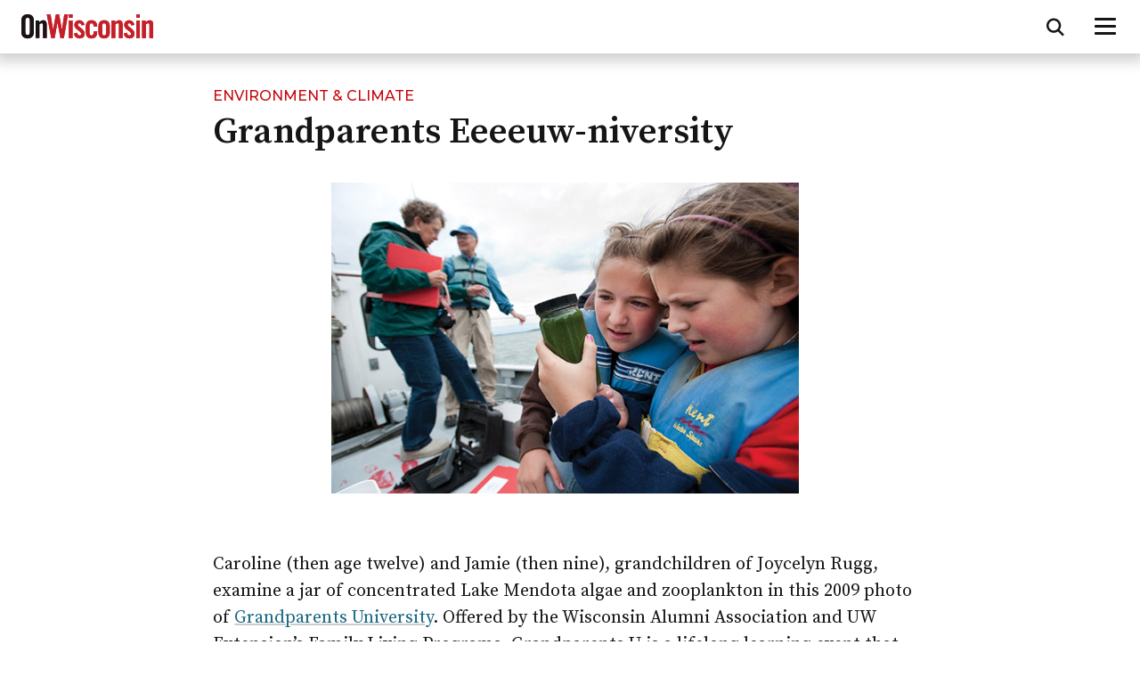

--- FILE ---
content_type: text/html; charset=UTF-8
request_url: https://onwisconsin.uwalumni.com/grandparents-eeeeuw-niversity/
body_size: 44435
content:
<!DOCTYPE html>
<html lang="en-US">
<head>
  <title>Grandparents Eeeeuw-niversity |  On Wisconsin Magazine</title>
  <meta name="viewport" content="width=device-width, initial-scale=1.0" />
  <meta http-equiv="Content-Type" content="text/html; charset=UTF-8" />
  <link rel="preload" href="https://onwisconsin.uwalumni.com/content/themes/onwismag/dist/fonts/montserrat-italic-500.woff2" as="font" type="font/woff2" crossorigin>
  <link rel="preload" href="https://onwisconsin.uwalumni.com/content/themes/onwismag/dist/fonts/source-sans-3-latin-v8.woff2" as="font" type="font/woff2" crossorigin>
  <link rel="preload" href="https://onwisconsin.uwalumni.com/content/themes/onwismag/dist/fonts/source-serif-pro-latin-600-v15.woff2" as="font" type="font/woff2" crossorigin>
  <script>
    document.getElementsByTagName('html')[0].className += ' js';
  </script>
      <!-- Google tag (gtag.js) -->
    <script async src="https://www.googletagmanager.com/gtag/js?id=G-PRRN7V9ZK7"></script>
    <script>
      window.dataLayer = window.dataLayer || [];
      function gtag(){dataLayer.push(arguments);}
      gtag('js', new Date());

      gtag('config', 'G-PRRN7V9ZK7');
    </script>
    <script>
      window.dataLayer = window.dataLayer || [];
      dataLayer.push({
        'gtm.blocklist': ['customPixels']
      });
    </script>
    <!-- Google Tag Manager -->
    <script>(function(w,d,s,l,i){w[l]=w[l]||[];w[l].push({'gtm.start':
    new Date().getTime(),event:'gtm.js'});var f=d.getElementsByTagName(s)[0],
    j=d.createElement(s),dl=l!='dataLayer'?'&l='+l:'';j.async=true;j.src=
    'https://www.googletagmanager.com/gtm.js?id='+i+dl;f.parentNode.insertBefore(j,f);
    })(window,document,'script','dataLayer','GTM-N7GFX62');</script>
    <!-- End Google Tag Manager -->
    <meta name='robots' content='max-image-preview:large' />
	<style>img:is([sizes="auto" i], [sizes^="auto," i]) { contain-intrinsic-size: 3000px 1500px }</style>
	<link rel="alternate" type="application/rss+xml" title="On Wisconsin &raquo; Feed" href="https://onwisconsin.uwalumni.com/feed/" />
<link rel="alternate" type="application/rss+xml" title="On Wisconsin &raquo; Comments Feed" href="https://onwisconsin.uwalumni.com/comments/feed/" />
<link rel="alternate" type="application/rss+xml" title="On Wisconsin &raquo; Grandparents Eeeeuw-niversity Comments Feed" href="https://onwisconsin.uwalumni.com/grandparents-eeeeuw-niversity/feed/" />
<style id='classic-theme-styles-inline-css'>
/*! This file is auto-generated */
.wp-block-button__link{color:#fff;background-color:#32373c;border-radius:9999px;box-shadow:none;text-decoration:none;padding:calc(.667em + 2px) calc(1.333em + 2px);font-size:1.125em}.wp-block-file__button{background:#32373c;color:#fff;text-decoration:none}
</style>
<link rel='stylesheet' id='story_builder-css' href='https://onwisconsin.uwalumni.com/content/plugins/wp-post-story-builder/dist/css/story-builder.css?ver=1.1.2' media='all' />
<link rel='stylesheet' id='ow-css-css' href='https://onwisconsin.uwalumni.com/content/themes/onwismag/css/style.73855330aa29b859d872ba14e54a5fb0.css?ver=1.0.2' media='all' />
<script src="https://onwisconsin.uwalumni.com/wp/wp-includes/js/jquery/jquery.min.js?ver=3.7.1" id="jquery-core-js"></script>
<script src="https://onwisconsin.uwalumni.com/wp/wp-includes/js/jquery/jquery-migrate.min.js?ver=3.4.1" id="jquery-migrate-js"></script>
<link rel="https://api.w.org/" href="https://onwisconsin.uwalumni.com/wp-json/" /><link rel="alternate" title="JSON" type="application/json" href="https://onwisconsin.uwalumni.com/wp-json/wp/v2/posts/4672" /><link rel="EditURI" type="application/rsd+xml" title="RSD" href="https://onwisconsin.uwalumni.com/wp/xmlrpc.php?rsd" />
<meta name="generator" content="WordPress 6.8.3" />
<link rel="canonical" href="https://onwisconsin.uwalumni.com/grandparents-eeeeuw-niversity/" />
<link rel='shortlink' href='https://onwisconsin.uwalumni.com/?p=4672' />
<link rel="alternate" title="oEmbed (JSON)" type="application/json+oembed" href="https://onwisconsin.uwalumni.com/wp-json/oembed/1.0/embed?url=https%3A%2F%2Fonwisconsin.uwalumni.com%2Fgrandparents-eeeeuw-niversity%2F" />
<link rel="alternate" title="oEmbed (XML)" type="text/xml+oembed" href="https://onwisconsin.uwalumni.com/wp-json/oembed/1.0/embed?url=https%3A%2F%2Fonwisconsin.uwalumni.com%2Fgrandparents-eeeeuw-niversity%2F&#038;format=xml" />

    
  <link rel="stylesheet" href="https://onwisconsin.uwalumni.com/content/themes/onwismag/css/print.css" type="text/css" media="print">
                    <meta name="description" content="Grandparents U is a lifelong learning event that brings children ages seven to fourteen to campus with their grandparents">
        <meta property="fb:app_id" content="452627818251179" />
                <meta name="description" content="Grandparents U is a lifelong learning event that brings children ages seven to fourteen to campus with their grandparents" />
<meta name="twitter:card" content="summary_large_image">
<meta name="twitter:creator" content="@onwismag">
<meta name="twitter:site" content="@onwismag">
<meta name="twitter:description" content="Grandparents U is a lifelong learning event that brings children ages seven to fourteen to campus with their grandparents">
<meta property="og:type" content="article" />
<meta property="article:published_time" content="4672" />
<meta property="article:modified_time" content="4672" />
<meta property="og:title" content="Grandparents Eeeeuw-niversity | On Wisconsin" />
<meta property="og:description" content="Grandparents U is a lifelong learning event that brings children ages seven to fourteen to campus with their grandparents" />
<meta property="og:url" content="https://onwisconsin.uwalumni.com/grandparents-eeeeuw-niversity/" />
<meta property="og:image" content="https://onwisconsin.uwalumni.com/content/uploads/2011/06/GrandParentU_Limnos09_7336_525.jpg" />


        <link rel="profile" href="http://gmpg.org/xfn/11">
  <link rel="preconnect" href="//ajax.googleapis.com">

      <link rel="preconnect" href="//connect.facebook.net">
    
  <link rel="pingback" href="https://onwisconsin.uwalumni.com/wp/xmlrpc.php">

  <link rel="apple-touch-icon" sizes="180x180" href="https://onwisconsin.uwalumni.com/content/themes/onwismag/img/apple-touch-icon.png">
  <link rel="icon" type="image/png" sizes="32x32" href="https://onwisconsin.uwalumni.com/content/themes/onwismag/img/favicon-32x32.png">
  <link rel="icon" type="image/png" sizes="16x16" href="https://onwisconsin.uwalumni.com/content/themes/onwismag/img/favicon-16x16.png">
  <link rel="manifest" href="https://onwisconsin.uwalumni.com/content/themes/onwismag/img/site.webmanifest">
  <link rel="mask-icon" href="https://onwisconsin.uwalumni.com/content/themes/onwismag/img/safari-pinned-tab.svg" color="#bf442c">
  <link rel="shortcut icon" href="https://onwisconsin.uwalumni.com/content/themes/onwismag/img/favicon.ico?2020">
  <meta name="msapplication-TileColor" content="#da532c">
  <meta name="msapplication-config" content="https://onwisconsin.uwalumni.com/content/themes/onwismag/img/browserconfig.xml">
  <meta name="theme-color" content="#ffffff">


  
  <!-- HTML5 shim and Respond.js IE8 support of HTML5 elements and media queries -->
  <!--[if lt IE 9]>
    <link rel="stylesheet" type="text/css" media="all" href="https://onwisconsin.uwalumni.com/content/themes/onwismag/css/styles-ie8.css?12351" />
    <script src="//cdnjs.cloudflare.com/ajax/libs/html5shiv/3.7.2/html5shiv.min.js"></script>
    <script src="//cdnjs.cloudflare.com/ajax/libs/respond.js/1.4.2/respond.min.js"></script>
  <![endif]-->
</head>
<body class="wp-singular post-template-default single single-post postid-4672 single-format-standard wp-theme-onwismag is_story">
      <!-- Google Tag Manager (noscript) -->
    <noscript><iframe src="https://www.googletagmanager.com/ns.html?id=GTM-N7GFX62"
    height="0" width="0" style="display:none;visibility:hidden"></iframe></noscript>
    <!-- End Google Tag Manager (noscript) -->
    <a class="uw-show-on-focus" href="#main" id="skip-link">Skip to main content</a>
  <header id="header" aria-label="Site navigation" class="fixed">
    <div class="top-nav top-nav__show top-nav__min">
      
      <div id="masthead">
                  <div><a href="/" aria-label="On Wisconsin Magazine"><svg id="masthead-full" xmlns="http://www.w3.org/2000/svg" viewBox="0 0 532.12 137.5"><defs><style>.cls-1{letter-spacing:-.02em;}.cls-2{letter-spacing:0em;}.cls-3{letter-spacing:-.02em;}.cls-4{letter-spacing:0em;}.cls-5{letter-spacing:-.04em;}.cls-6{letter-spacing:0em;}.cls-7{letter-spacing:0em;}.cls-8{fill:#c42126;}.cls-9{fill:#cd1543;}.cls-10{fill:#151515;}.cls-11{letter-spacing:-.01em;}.cls-12{font-family:SourceSerifPro-SemiBold, 'Source Serif Pro';font-size:19px;font-weight:600;}.cls-13{letter-spacing:0em;}.cls-14{letter-spacing:0em;}.cls-15{letter-spacing:-.02em;}.cls-16{letter-spacing:-.01em;}.cls-17{letter-spacing:0em;}.cls-18{letter-spacing:0em;}.cls-19{letter-spacing:0em;}.cls-20{letter-spacing:-.01em;}.cls-21{letter-spacing:-.03em;}</style></defs><path class="cls-9" d="m16.43,73.38c0,7.15,2.12,10.6,8.74,10.6s8.74-3.44,8.74-10.6V24.9c0-7.15-2.12-10.6-8.74-10.6s-8.74,3.44-8.74,10.6v48.48ZM0,24.5C0,10.99,7.95,0,25.17,0s25.17,10.99,25.17,24.5v49.28c0,13.51-7.95,24.51-25.17,24.51S0,87.29,0,73.78V24.5Z"/><path class="cls-9" d="m57.62,96.96V25.7h14.04v7.15c6.23-5.3,9.4-8.48,18.01-8.48,7.82,0,12.45,5.7,12.45,14.97v57.62h-14.84v-55.23c0-3.58-2.12-5.17-5.3-5.17s-6.09,1.99-9.54,4.5v55.9h-14.84s.02,0,.02,0Z"/><polygon class="cls-9" points="138.96 1.32 152.47 1.32 163.6 62.26 163.86 62.26 173 1.32 188.37 1.32 171.54 96.96 157.77 96.96 145.85 33.78 145.58 33.78 134.45 96.96 120.68 96.96 102.53 1.32 117.9 1.32 127.96 62.26 128.23 62.26 138.96 1.32"/><path class="cls-9" d="m191.68,25.7h14.84v71.26h-14.84V25.7Zm0-24.37h14.84v13.51h-14.84V1.32h0Z"/><path class="cls-9" d="m242.81,45.43c-1.06-5.7-3.71-8.88-8.48-8.88-3.84,0-6.49,1.99-6.49,5.7,0,11.13,27.82,15.63,27.82,36.83,0,12.72-8.74,19.21-20.8,19.21-12.98,0-20.4-7.42-22.65-19.87l12.98-3.58c.93,5.96,3.05,11.26,9.8,11.26,3.84,0,6.62-2.25,6.62-6.23,0-12.32-27.82-16.96-27.82-36.43,0-11.26,8.74-19.08,19.87-19.08s19.47,7.82,21.72,18.94l-12.58,2.12h0Z"/><path class="cls-9" d="m291.29,50.07v-1.85c0-8.21-2.91-11.66-8.21-11.66s-8.21,3.44-8.21,11.66v26.23c0,8.21,2.91,11.66,8.21,11.66s8.21-3.44,8.21-11.66v-4.5h14.84v1.85c0,15.63-6.09,26.49-23.05,26.49s-23.05-10.86-23.05-26.49v-20.93c0-15.63,6.09-26.49,23.05-26.49s22.78,10.46,23.05,25.7h-14.84Z"/><path class="cls-9" d="m342.29,48.22c0-8.21-2.91-11.66-8.21-11.66s-8.21,3.44-8.21,11.66v26.23c0,8.21,2.91,11.66,8.21,11.66s8.21-3.44,8.21-11.66c0,0,0-26.23,0-26.23Zm-31.26,2.65c0-15.63,6.09-26.49,23.05-26.49s23.05,10.86,23.05,26.49v20.93c0,15.63-6.09,26.49-23.05,26.49s-23.05-10.86-23.05-26.49v-20.93Z"/><path class="cls-9" d="m364.15,96.96V25.7h14.04v7.15c6.22-5.3,9.4-8.48,18.01-8.48,7.82,0,12.45,5.7,12.45,14.97v57.62h-14.83v-55.23c0-3.58-2.12-5.17-5.3-5.17s-6.09,1.99-9.54,4.5v55.9h-14.83Z"/><path class="cls-9" d="m444.03,45.43c-1.06-5.7-3.71-8.88-8.48-8.88-3.84,0-6.49,1.99-6.49,5.7,0,11.13,27.82,15.63,27.82,36.83,0,12.72-8.74,19.21-20.8,19.21-12.98,0-20.4-7.42-22.65-19.87l12.98-3.58c.93,5.96,3.05,11.26,9.8,11.26,3.84,0,6.62-2.25,6.62-6.23,0-12.32-27.82-16.96-27.82-36.43,0-11.26,8.74-19.08,19.87-19.08s19.47,7.82,21.72,18.94l-12.58,2.12h0Z"/><path class="cls-9" d="m463.51,25.7h14.84v71.26h-14.84V25.7Zm0-24.37h14.84v13.51h-14.84V1.32h0Z"/><path class="cls-9" d="m487.61,96.96V25.7h14.04v7.15c6.22-5.3,9.4-8.48,18.01-8.48,7.82,0,12.45,5.7,12.45,14.97v57.62h-14.84v-55.23c0-3.58-2.12-5.17-5.3-5.17s-6.09,1.99-9.54,4.5v55.9h-14.83s.01,0,.01,0Z"/><path class="cls-10" d="m16.43,73.38c0,7.15,2.12,10.6,8.74,10.6s8.74-3.44,8.74-10.6V24.9c0-7.15-2.12-10.6-8.74-10.6s-8.74,3.44-8.74,10.6v48.48ZM0,24.5C0,10.99,7.95,0,25.17,0s25.17,10.99,25.17,24.5v49.28c0,13.51-7.95,24.51-25.17,24.51S0,87.29,0,73.78V24.5Z"/><path class="cls-10" d="m57.62,96.96V25.7h14.04v7.15c6.23-5.3,9.4-8.48,18.01-8.48,7.82,0,12.45,5.7,12.45,14.97v57.62h-14.84v-55.23c0-3.58-2.12-5.17-5.3-5.17s-6.09,1.99-9.54,4.5v55.9h-14.84s.02,0,.02,0Z"/><polygon class="cls-8" points="138.96 1.32 152.47 1.32 163.6 62.26 163.86 62.26 173 1.32 188.37 1.32 171.54 96.96 157.77 96.96 145.85 33.78 145.58 33.78 134.45 96.96 120.68 96.96 102.53 1.32 117.9 1.32 127.96 62.26 128.23 62.26 138.96 1.32"/><path class="cls-8" d="m191.68,25.7h14.84v71.26h-14.84V25.7Zm0-24.37h14.84v13.51h-14.84V1.32h0Z"/><path class="cls-8" d="m242.81,45.43c-1.06-5.7-3.71-8.88-8.48-8.88-3.84,0-6.49,1.99-6.49,5.7,0,11.13,27.82,15.63,27.82,36.83,0,12.72-8.74,19.21-20.8,19.21-12.98,0-20.4-7.42-22.65-19.87l12.98-3.58c.93,5.96,3.05,11.26,9.8,11.26,3.84,0,6.62-2.25,6.62-6.23,0-12.32-27.82-16.96-27.82-36.43,0-11.26,8.74-19.08,19.87-19.08s19.47,7.82,21.72,18.94l-12.58,2.12h0Z"/><path class="cls-8" d="m291.29,50.07v-1.85c0-8.21-2.91-11.66-8.21-11.66s-8.21,3.44-8.21,11.66v26.23c0,8.21,2.91,11.66,8.21,11.66s8.21-3.44,8.21-11.66v-4.5h14.84v1.85c0,15.63-6.09,26.49-23.05,26.49s-23.05-10.86-23.05-26.49v-20.93c0-15.63,6.09-26.49,23.05-26.49s22.78,10.46,23.05,25.7h-14.84Z"/><path class="cls-8" d="m342.29,48.22c0-8.21-2.91-11.66-8.21-11.66s-8.21,3.44-8.21,11.66v26.23c0,8.21,2.91,11.66,8.21,11.66s8.21-3.44,8.21-11.66c0,0,0-26.23,0-26.23Zm-31.26,2.65c0-15.63,6.09-26.49,23.05-26.49s23.05,10.86,23.05,26.49v20.93c0,15.63-6.09,26.49-23.05,26.49s-23.05-10.86-23.05-26.49v-20.93Z"/><path class="cls-8" d="m364.15,96.96V25.7h14.04v7.15c6.22-5.3,9.4-8.48,18.01-8.48,7.82,0,12.45,5.7,12.45,14.97v57.62h-14.83v-55.23c0-3.58-2.12-5.17-5.3-5.17s-6.09,1.99-9.54,4.5v55.9h-14.83Z"/><path class="cls-8" d="m444.03,45.43c-1.06-5.7-3.71-8.88-8.48-8.88-3.84,0-6.49,1.99-6.49,5.7,0,11.13,27.82,15.63,27.82,36.83,0,12.72-8.74,19.21-20.8,19.21-12.98,0-20.4-7.42-22.65-19.87l12.98-3.58c.93,5.96,3.05,11.26,9.8,11.26,3.84,0,6.62-2.25,6.62-6.23,0-12.32-27.82-16.96-27.82-36.43,0-11.26,8.74-19.08,19.87-19.08s19.47,7.82,21.72,18.94l-12.58,2.12h0Z"/><path class="cls-8" d="m463.51,25.7h14.84v71.26h-14.84V25.7Zm0-24.37h14.84v13.51h-14.84V1.32h0Z"/><path class="cls-8" d="m487.61,96.96V25.7h14.04v7.15c6.22-5.3,9.4-8.48,18.01-8.48,7.82,0,12.45,5.7,12.45,14.97v57.62h-14.84v-55.23c0-3.58-2.12-5.17-5.3-5.17s-6.09,1.99-9.54,4.5v55.9h-14.83s.01,0,.01,0Z"/><text class="cls-12" transform="translate(0 131.93)"><tspan class="cls-19" x="0" y="0">U</tspan><tspan class="cls-13" x="13.76" y="0">N</tspan><tspan class="cls-18" x="27.59" y="0">IVER</tspan><tspan class="cls-14" x="72.05" y="0">S</tspan><tspan class="cls-18" x="82.06" y="0">IT</tspan><tspan class="cls-15" x="101.27" y="0">Y</tspan><tspan class="cls-6" x="112.92" y="0"> </tspan><tspan class="cls-11" x="117.31" y="0">O</tspan><tspan class="cls-6" x="130.45" y="0">F</tspan><tspan class="cls-3" x="141.59" y="0"> </tspan><tspan class="cls-6" x="145.48" y="0">WIS</tspan><tspan class="cls-17" x="181.53" y="0">C</tspan><tspan class="cls-20" x="193.5" y="0">O</tspan><tspan class="cls-2" x="206.63" y="0">N</tspan><tspan class="cls-7" x="220.46" y="0">S</tspan><tspan class="cls-6" x="230.47" y="0">I</tspan><tspan x="237.8" y="0">N</tspan><tspan class="cls-4" x="251.69" y="0">–</tspan><tspan class="cls-6" x="261.61" y="0">M</tspan><tspan class="cls-7" x="278.83" y="0">A</tspan><tspan class="cls-1" x="291.56" y="0">D</tspan><tspan class="cls-6" x="304.63" y="0">IS</tspan><tspan class="cls-20" x="322.09" y="0">O</tspan><tspan class="cls-6" x="335.22" y="0">N </tspan><tspan class="cls-7" x="353.63" y="0">A</tspan><tspan class="cls-5" x="366.36" y="0">L</tspan><tspan class="cls-19" x="376.73" y="0">U</tspan><tspan class="cls-6" x="390.49" y="0">M</tspan><tspan class="cls-2" x="407.7" y="0">N</tspan><tspan class="cls-6" x="421.53" y="0">I M</tspan><tspan class="cls-21" x="450.47" y="0">A</tspan><tspan class="cls-16" x="462.69" y="0">G</tspan><tspan class="cls-6" x="475.3" y="0">AZI</tspan><tspan class="cls-2" x="506.2" y="0">N</tspan><tspan class="cls-6" x="520.03" y="0">E</tspan></text></svg></a></div>
      </div>

      <div class="top-nav-buttons">
        <button id="search-button1" class="search-button" data-menu="search-container" aria-label="Open search form" aria-expanded="false" aria-controls="search-container" aria-hidden="false" tabindex="0"><svg width="20" height="21" viewBox="0 0 20 21" fill="none" xmlns="http://www.w3.org/2000/svg">
<path d="M16.25 8.65723C16.25 10.4502 15.668 12.1064 14.6875 13.4502L19.0078 17.7744L19.8945 18.6572L18.125 20.4268L17.2422 19.5439L12.918 15.2197C11.5742 16.2041 9.91797 16.7822 8.125 16.7822C3.63672 16.7822 0 13.1455 0 8.65723C0 4.16895 3.63672 0.532227 8.125 0.532227C12.6133 0.532227 16.25 4.16895 16.25 8.65723ZM8.125 14.2822C11.2305 14.2822 13.75 11.7627 13.75 8.65723C13.75 5.55176 11.2305 3.03223 8.125 3.03223C5.01953 3.03223 2.5 5.55176 2.5 8.65723C2.5 11.7627 5.01953 14.2822 8.125 14.2822Z" fill="black"/>
</svg>
</button>
        <button id="mobile-menu-button" class="mobile-menu-button" data-menu="ow-top-menus" aria-label="Open menu" aria-expanded="false" aria-controls="ow-top-menus" aria-hidden="false" tabindex="0">
          <span></span>
          <span></span>
          <span></span>
        </button>
      </div>
      <div id="ow-top-menus" aria-hidden="true">
        <div class="ow-main-nav">
          <nav class="ow-nav-menu" aria-label="Main Menu">
            <ul>
                              <li class="menu-item menu-item-type-taxonomy menu-item-object-category menu-item-14766"><a href="https://onwisconsin.uwalumni.com/category/features/">Features</a></li>
                              <li class="menu-item menu-item-type-taxonomy menu-item-object-category menu-item-35682"><a href="https://onwisconsin.uwalumni.com/category/on-campus/">On Campus</a></li>
                              <li class="menu-item menu-item-type-taxonomy menu-item-object-category menu-item-35678"><a href="https://onwisconsin.uwalumni.com/category/traditions-history/">Traditions &amp; History</a></li>
                              <li class="menu-item menu-item-type-taxonomy menu-item-object-category menu-item-35677"><a href="https://onwisconsin.uwalumni.com/category/books-multimedia/">Books &amp; Multimedia</a></li>
                              <li class="menu-item menu-item-type-taxonomy menu-item-object-category current-post-ancestor current-menu-parent current-post-parent menu-item-35676"><a href="https://onwisconsin.uwalumni.com/category/alumni/">Alumni</a></li>
                            <li class="list-item-search"><button type="button" id="search-button2" class="search-button" data-menu="search-container" aria-label="Open search form" aria-expanded="false" aria-controls="search-container" aria-hidden="true"><svg width="20" height="21" viewBox="0 0 20 21" fill="none" xmlns="http://www.w3.org/2000/svg">
<path d="M16.25 8.65723C16.25 10.4502 15.668 12.1064 14.6875 13.4502L19.0078 17.7744L19.8945 18.6572L18.125 20.4268L17.2422 19.5439L12.918 15.2197C11.5742 16.2041 9.91797 16.7822 8.125 16.7822C3.63672 16.7822 0 13.1455 0 8.65723C0 4.16895 3.63672 0.532227 8.125 0.532227C12.6133 0.532227 16.25 4.16895 16.25 8.65723ZM8.125 14.2822C11.2305 14.2822 13.75 11.7627 13.75 8.65723C13.75 5.55176 11.2305 3.03223 8.125 3.03223C5.01953 3.03223 2.5 5.55176 2.5 8.65723C2.5 11.7627 5.01953 14.2822 8.125 14.2822Z" fill="black"/>
</svg>
</button></li>
            </ul>
          </nav>
          <div class="utility-bar utility-bar-mobile" aria-hidden="true">
  <nav aria-label="Utility menu">
    <ul>
              <li class="menu-item menu-item-type-custom menu-item-object-custom menu-item-35679"><a href="/issues/">Past issues</a></li>
              <li class="menu-item menu-item-type-post_type menu-item-object-page current_page_parent menu-item-35701"><a href="https://onwisconsin.uwalumni.com/find-articles/">Find Articles</a></li>
              <li class="menu-item menu-item-type-post_type menu-item-object-page menu-item-35681"><a href="https://onwisconsin.uwalumni.com/about/">About</a></li>
              <li class="menu-item menu-item-type-post_type menu-item-object-page menu-item-35818"><a href="https://onwisconsin.uwalumni.com/contact-us/">Contact Us</a></li>
          </ul>
  </nav>
</div>        </div>
      </div>
      <div class="search-container" id="search-container" aria-hidden="true">
        <form method="get" action="/">
  <div>
    <label for="s" class="uw-sr-only">Search</label><input type="text" placeholder="Search" id="s" name="s" class="s">
  </div>
  <button class="search-button" aria-label="Search"><svg aria-hidden="true" focusable="false" viewBox="0 0 951 1024"><path class="path1" d="M658.286 475.429q0-105.714-75.143-180.857t-180.857-75.143-180.857 75.143-75.143 180.857 75.143 180.857 180.857 75.143 180.857-75.143 75.143-180.857zM950.857 950.857q0 29.714-21.714 51.429t-51.429 21.714q-30.857 0-51.429-21.714l-196-195.429q-102.286 70.857-228 70.857-81.714 0-156.286-31.714t-128.571-85.714-85.714-128.571-31.714-156.286 31.714-156.286 85.714-128.571 128.571-85.714 156.286-31.714 156.286 31.714 128.571 85.714 85.714 128.571 31.714 156.286q0 125.714-70.857 228l196 196q21.143 21.143 21.143 51.429z"></path></svg></button>
</form>        <button class="unbutton" id="close-search-button" type="button" aria-label="Close search form"><svg aria-hidden="true" role="img" width="20" height="20" viewBox="0 0 20 20" fill="none" xmlns="http://www.w3.org/2000/svg"><path d="M1.44257 16.5615C0.91551 17.0871 0.91551 17.9399 1.44257 18.4656C1.96963 18.9913 2.82478 18.9913 3.35189 18.4656L9.99908 11.787L16.6935 18.4634C17.2206 18.989 18.0757 18.989 18.6028 18.4634C19.13 17.9377 19.1299 17.0849 18.6028 16.5592L11.9062 9.88511L18.6047 3.15827C19.1318 2.63264 19.1318 1.7798 18.6047 1.25411C18.0776 0.728419 17.2225 0.728475 16.6954 1.25411L9.99908 7.98319L3.30464 1.30685C2.77758 0.781213 1.92243 0.781213 1.39532 1.30685C0.8682 1.83248 0.868256 2.68532 1.39532 3.21101L8.09201 9.88511L1.44257 16.5615Z" fill="#151515"/></svg>
</button>
      </div>
    </div>
  </header>

  <main id="main">
    
  <!-- Start Content -->
  <div class="story legacy container ">
          <div class="uw-row classic-headline">
  <div class="uw-col uw-col-10 Xlarge-push-1">
          <div class="story-topic"><a href="https://onwisconsin.uwalumni.com/find-articles/topics/environment-climate/">Environment &amp; Climate</a></div>
        <h1 class="headline">Grandparents Eeeeuw-niversity</h1>
          </div>
</div>        <div class="non-hero-wrapper">
      
      <div class="uw-row body">
        <div class="uw-col uw-col-10">
          <div id="attachment_4675" style="width: 535px" class="wp-caption alignnone"><a href="http://onwisconsin.uwalumni.com/content/uploads/2011/06/GrandParentU_Limnos09_7336_525.jpg" rel="lightbox"><img fetchpriority="high" decoding="async" aria-describedby="caption-attachment-4675" class="size-full wp-image-4675 " title="GrandParentU_Limnos09_7336_525" src="http://onwisconsin.uwalumni.com/content/uploads/2011/06/GrandParentU_Limnos09_7336_525.jpg" alt="carolyn &amp; jamie" width="525" height="349" srcset="https://onwisconsin.uwalumni.com/content/uploads/2011/06/GrandParentU_Limnos09_7336_525.jpg 525w, https://onwisconsin.uwalumni.com/content/uploads/2011/06/GrandParentU_Limnos09_7336_525-300x199.jpg 300w" sizes="(max-width: 525px) 100vw, 525px" /></a><p id="caption-attachment-4675" class="wp-caption-text"> </p></div>
<p>Caroline (then age twelve) and Jamie (then nine), grandchildren of Joycelyn Rugg, examine a jar of concentrated Lake Mendota algae and zooplankton in this 2009 photo of <a href="http://www.uwalumni.com/grandparents">Grandparents University</a>. Offered by the Wisconsin Alumni Association and UW Extension’s Family Living Programs, Grandparents U is a lifelong learning event that brings children ages seven to fourteen to campus with their grandparents to share an educational experience. This family studied limnology with Professor John Magnuson. (That’s him in the cap in the background.) Photo: Jeff Miller</p>


          
          <div id="social-share" class="no-byline">
	<h3 class="header-extra">Share</h3>
	<div id="social-sharethis">
    <div data-network="facebook" class="st-custom-button">
      <a aria-label="Share on Facebook" href="https://www.facebook.com/sharer/sharer.php?u=https://onwisconsin.uwalumni.com/grandparents-eeeeuw-niversity/">
        <svg aria-hidden="true" role="presentation" id="facebook" viewBox="0,0,1792,1792">
          <path d="M1343 12v264h-157q-86 0-116 36t-30 108v189h293l-39 296h-254v759h-306v-759h-255v-296h255v-218q0-186 104-288.5t277-102.5q147 0 228 12z"></path>
        </svg>
        <span class="uw-sr-only">Share via Facebook</span>
      </a>
    </div> 
    <div data-network="twitter" class="st-custom-button">
      <a href="https://twitter.com/intent/tweet?url=https://onwisconsin.uwalumni.com/grandparents-eeeeuw-niversity/&amp;via=onwismag&amp;text=Grandparents&#x20;Eeeeuw-niversity" aria-label="Share on Twitter" target="blank">
        <svg aria-hidden="true" focusable="false" role="presentation" id="twitter" viewBox="0,0,1792,1792">
          <path d="M1684 408q-67 98-162 167 1 14 1 42 0 130-38 259.5t-115.5 248.5-184.5 210.5-258 146-323 54.5q-271 0-496-145 35 4 78 4 225 0 401-138-105-2-188-64.5t-114-159.5q33 5 61 5 43 0 85-11-112-23-185.5-111.5t-73.5-205.5v-4q68 38 146 41-66-44-105-115t-39-154q0-88 44-163 121 149 294.5 238.5t371.5 99.5q-8-38-8-74 0-134 94.5-228.5t228.5-94.5q140 0 236 102 109-21 205-78-37 115-142 178 93-10 186-50z"></path>
        </svg>
        <span class="uw-sr-only">Share via Twitter</span>
      </a>
    </div>
    <div data-network="linkedin" class="st-custom-button">
      <a href="https://www.linkedin.com/shareArticle?mini=true&amp;url=https://onwisconsin.uwalumni.com/grandparents-eeeeuw-niversity/&amp;title=Grandparents&#x20;Eeeeuw-niversity&amp;source=On Wisconsin Magazine" aria-label="Share on Linked In" target="blank" >
        <svg aria-hidden="true" focusable="false" role="presentation" id="linkedin" viewBox="0 0 24 28">
          <path d="M5.453 9.766v15.484h-5.156v-15.484h5.156zM5.781 4.984q0.016 1.141-0.789 1.906t-2.117 0.766h-0.031q-1.281 0-2.063-0.766t-0.781-1.906q0-1.156 0.805-1.914t2.102-0.758 2.078 0.758 0.797 1.914zM24 16.375v8.875h-5.141v-8.281q0-1.641-0.633-2.57t-1.977-0.93q-0.984 0-1.648 0.539t-0.992 1.336q-0.172 0.469-0.172 1.266v8.641h-5.141q0.031-6.234 0.031-10.109t-0.016-4.625l-0.016-0.75h5.141v2.25h-0.031q0.313-0.5 0.641-0.875t0.883-0.812 1.359-0.68 1.789-0.242q2.672 0 4.297 1.773t1.625 5.195z"></path>
        </svg>
        <span class="uw-sr-only">Share via Linked In</span>
      </a>
    </div>
    <div data-network="email" class="st-custom-button">
      <a href="mailto:?subject=On Wisconsin story&amp;body=https://onwisconsin.uwalumni.com/grandparents-eeeeuw-niversity/">
        <svg aria-hidden="true" focusable="false" role="presentation" id="envelope" viewBox="0 0 1024 1024">
          <path d="M1024 405.714v453.714q0 37.714-26.857 64.571t-64.571 26.857h-841.143q-37.714 0-64.571-26.857t-26.857-64.571v-453.714q25.143 28 57.714 49.714 206.857 140.571 284 197.143 32.571 24 52.857 37.429t54 27.429 62.857 14h1.143q29.143 0 62.857-14t54-27.429 52.857-37.429q97.143-70.286 284.571-197.143 32.571-22.286 57.143-49.714zM1024 237.714q0 45.143-28 86.286t-69.714 70.286q-214.857 149.143-267.429 185.714-5.714 4-24.286 17.429t-30.857 21.714-29.714 18.571-32.857 15.429-28.571 5.143h-1.143q-13.143 0-28.571-5.143t-32.857-15.429-29.714-18.571-30.857-21.714-24.286-17.429q-52-36.571-149.714-104.286t-117.143-81.429q-35.429-24-66.857-66t-31.429-78q0-44.571 23.714-74.286t67.714-29.714h841.143q37.143 0 64.286 26.857t27.143 64.571z"></path>
        </svg>
        <span class="uw-sr-only">Share via email</span>
      </a>
    </div> 
	</div>
</div>
                                <p class="small top-rule">Published in the <span><a href="https://onwisconsin.uwalumni.com/issues/summer-2011/">Summer 2011</a></span> issue</p>
                  </div>
      </div>

        <div class="uw-row related-header">
    <div class="uw-col uw-col-10">
      <h3 class="header-extra">You may also like&#8230;</h3>
    </div>
  </div>
  <div class="uw-row related">
    <div class="uw-col uw-col-10">
      <div class="uw-row">
                  <div class="uw-col uw-col-4 related-story">
            <a href="https://onwisconsin.uwalumni.com/point-and-click/" tabindex="-1" aria-hidden="true">
                              <img role="presentation" src="https://onwisconsin.uwalumni.com/content/uploads/2012/08/GPU_Computer_Science12_1260_525-250x250-c-default.jpg" alt="" />
                          </a>
            <h4><a href="https://onwisconsin.uwalumni.com/point-and-click/">Point and Click</a></h4>
          </div>
                  <div class="uw-col uw-col-4 related-story">
            <a href="https://onwisconsin.uwalumni.com/how-sweep-it-is/" tabindex="-1" aria-hidden="true">
                              <img role="presentation" src="https://onwisconsin.uwalumni.com/content/uploads/2009/12/HooferWCarn_Brmball07_5707_525-250x250-c-default.jpg" alt="" />
                          </a>
            <h4><a href="https://onwisconsin.uwalumni.com/how-sweep-it-is/">How Sweep It Is</a></h4>
          </div>
                  <div class="uw-col uw-col-4 related-story">
            <a href="https://onwisconsin.uwalumni.com/more-than-one-way-to-skate/" tabindex="-1" aria-hidden="true">
                              <img role="presentation" src="https://onwisconsin.uwalumni.com/content/themes/onwismag/img/default.jpg" alt="" />
                          </a>
            <h4><a href="https://onwisconsin.uwalumni.com/more-than-one-way-to-skate/">More than One Way to Skate</a></h4>
          </div>
              </div>
    </div>
  </div>
      <div class="uw-row comments">
  <div class="uw-col uw-col-10">
    <div class="comments-area" id="comments">
      <div class="comments">
                              <h2>Comments</h2>
                          <ul>
                              <li class="article-comment" id="comment-1597">
                  <p class="comment-author"><span class="comment-author-name">Sandy Kramer</span> <span class="comment-date">February 5, 2012</span>
                                      </p>
                  <p>When will the admission process be opened for applications?</p>
                </li>
                            </ul>
                                     	<div id="respond" class="comment-respond">
		<h3 id="reply-title" class="comment-reply-title">Post a comment</h3><form action="https://onwisconsin.uwalumni.com/wp/wp-comments-post.php" method="post" id="commentform" class="comment-form"><p class="comment-notes"><span id="email-notes">Your email address will not be published.</span> <span class="required-field-message">Required fields are marked <span class="required">*</span></span></p><p class="comment-form-comment"><label for="comment">Comment <span class="required">*</span></label> <textarea id="comment" name="comment" cols="45" rows="8" maxlength="65525" required="required"></textarea></p><p class="comment-form-author"><label for="author">Name <span class="required">*</span></label> <input id="author" name="author" type="text" value="" size="30" maxlength="245" autocomplete="name" required="required" /></p>
<p class="comment-form-email"><label for="email">Email <span class="required">*</span></label> <input id="email" name="email" type="text" value="" size="30" maxlength="100" aria-describedby="email-notes" autocomplete="email" required="required" /></p>
<p class="comment-form-cookies-consent"><input id="wp-comment-cookies-consent" name="wp-comment-cookies-consent" type="checkbox" value="yes" /> <label for="wp-comment-cookies-consent">Save my name, email, and website in this browser for the next time I comment.</label></p>
<p class="form-submit"><input name="submit" type="submit" id="submit" class="submit" value="Post Comment" /> <input type='hidden' name='comment_post_ID' value='4672' id='comment_post_ID' />
<input type='hidden' name='comment_parent' id='comment_parent' value='0' />
</p><p style="display: none;"><input type="hidden" id="akismet_comment_nonce" name="akismet_comment_nonce" value="04ef09fa77" /></p><p style="display: none !important;" class="akismet-fields-container" data-prefix="ak_"><label>&#916;<textarea name="ak_hp_textarea" cols="45" rows="8" maxlength="100"></textarea></label><input type="hidden" id="ak_js_1" name="ak_js" value="108"/><script>document.getElementById( "ak_js_1" ).setAttribute( "value", ( new Date() ).getTime() );</script></p></form>	</div><!-- #respond -->
	
                                    </div>
    </div>
  </div>
</div>    </div>
  </div>
  <!-- End Content -->
  <!-- Footer -->
  <footer>
    <div class="uw-row">
      <h2 class="uw-sr-only">Site footer</h2>
      <div class="uw-col footer--masthead">
        <div><a href="/" aria-label="Back to home page"><svg id="Layer_1" xmlns="http://www.w3.org/2000/svg" viewBox="0 0 532.12 98.29"><defs><style>.cls-1a{fill:#e2e1e2;}.cls-2a{fill:#cd1543;}.cls-3a{fill:#a3a3a3;}</style></defs><path class="cls-2a" d="m16.43,73.38c0,7.15,2.12,10.6,8.74,10.6s8.74-3.44,8.74-10.6V24.9c0-7.15-2.12-10.6-8.74-10.6s-8.74,3.44-8.74,10.6v48.48ZM0,24.5C0,10.99,7.95,0,25.17,0s25.17,10.99,25.17,24.5v49.28c0,13.51-7.95,24.51-25.17,24.51S0,87.29,0,73.78V24.5Z"/><path class="cls-2a" d="m57.62,96.96V25.7h14.04v7.15c6.23-5.3,9.4-8.48,18.01-8.48,7.82,0,12.45,5.7,12.45,14.97v57.62h-14.84v-55.23c0-3.58-2.12-5.17-5.3-5.17s-6.09,1.99-9.54,4.5v55.9h-14.84.02Z"/><polygon class="cls-2a" points="138.96 1.32 152.47 1.32 163.6 62.26 163.86 62.26 173 1.32 188.37 1.32 171.54 96.96 157.77 96.96 145.85 33.78 145.58 33.78 134.45 96.96 120.68 96.96 102.53 1.32 117.9 1.32 127.96 62.26 128.23 62.26 138.96 1.32"/><path class="cls-2a" d="m191.68,25.7h14.84v71.26h-14.84V25.7Zm0-24.37h14.84v13.51h-14.84V1.32h0Z"/><path class="cls-2a" d="m242.81,45.43c-1.06-5.7-3.71-8.88-8.48-8.88-3.84,0-6.49,1.99-6.49,5.7,0,11.13,27.82,15.63,27.82,36.83,0,12.72-8.74,19.21-20.8,19.21-12.98,0-20.4-7.42-22.65-19.87l12.98-3.58c.93,5.96,3.05,11.26,9.8,11.26,3.84,0,6.62-2.25,6.62-6.23,0-12.32-27.82-16.96-27.82-36.43,0-11.26,8.74-19.08,19.87-19.08s19.47,7.82,21.72,18.94l-12.58,2.12h0Z"/><path class="cls-2a" d="m291.29,50.07v-1.85c0-8.21-2.91-11.66-8.21-11.66s-8.21,3.44-8.21,11.66v26.23c0,8.21,2.91,11.66,8.21,11.66s8.21-3.44,8.21-11.66v-4.5h14.84v1.85c0,15.63-6.09,26.49-23.05,26.49s-23.05-10.86-23.05-26.49v-20.93c0-15.63,6.09-26.49,23.05-26.49s22.78,10.46,23.05,25.7h-14.84Z"/><path class="cls-2a" d="m342.29,48.22c0-8.21-2.91-11.66-8.21-11.66s-8.21,3.44-8.21,11.66v26.23c0,8.21,2.91,11.66,8.21,11.66s8.21-3.44,8.21-11.66c0,0,0-26.23,0-26.23Zm-31.26,2.65c0-15.63,6.09-26.49,23.05-26.49s23.05,10.86,23.05,26.49v20.93c0,15.63-6.09,26.49-23.05,26.49s-23.05-10.86-23.05-26.49v-20.93Z"/><path class="cls-2a" d="m364.15,96.96V25.7h14.04v7.15c6.22-5.3,9.4-8.48,18.01-8.48,7.82,0,12.45,5.7,12.45,14.97v57.62h-14.83v-55.23c0-3.58-2.12-5.17-5.3-5.17s-6.09,1.99-9.54,4.5v55.9h-14.83Z"/><path class="cls-2a" d="m444.03,45.43c-1.06-5.7-3.71-8.88-8.48-8.88-3.84,0-6.49,1.99-6.49,5.7,0,11.13,27.82,15.63,27.82,36.83,0,12.72-8.74,19.21-20.8,19.21-12.98,0-20.4-7.42-22.65-19.87l12.98-3.58c.93,5.96,3.05,11.26,9.8,11.26,3.84,0,6.62-2.25,6.62-6.23,0-12.32-27.82-16.96-27.82-36.43,0-11.26,8.74-19.08,19.87-19.08s19.47,7.82,21.72,18.94l-12.58,2.12h0Z"/><path class="cls-2a" d="m463.51,25.7h14.84v71.26h-14.84V25.7Zm0-24.37h14.84v13.51h-14.84V1.32h0Z"/><path class="cls-2a" d="m487.61,96.96V25.7h14.04v7.15c6.22-5.3,9.4-8.48,18.01-8.48,7.82,0,12.45,5.7,12.45,14.97v57.62h-14.84v-55.23c0-3.58-2.12-5.17-5.3-5.17s-6.09,1.99-9.54,4.5v55.9h-14.83.01Z"/><path class="cls-3a" d="m16.43,73.38c0,7.15,2.12,10.6,8.74,10.6s8.74-3.44,8.74-10.6V24.9c0-7.15-2.12-10.6-8.74-10.6s-8.74,3.44-8.74,10.6v48.48ZM0,24.5C0,10.99,7.95,0,25.17,0s25.17,10.99,25.17,24.5v49.28c0,13.51-7.95,24.51-25.17,24.51S0,87.29,0,73.78V24.5Z"/><path class="cls-3a" d="m57.62,96.96V25.7h14.04v7.15c6.23-5.3,9.4-8.48,18.01-8.48,7.82,0,12.45,5.7,12.45,14.97v57.62h-14.84v-55.23c0-3.58-2.12-5.17-5.3-5.17s-6.09,1.99-9.54,4.5v55.9h-14.84.02Z"/><polygon class="cls-1a" points="138.96 1.32 152.47 1.32 163.6 62.26 163.86 62.26 173 1.32 188.37 1.32 171.54 96.96 157.77 96.96 145.85 33.78 145.58 33.78 134.45 96.96 120.68 96.96 102.53 1.32 117.9 1.32 127.96 62.26 128.23 62.26 138.96 1.32"/><path class="cls-1a" d="m191.68,25.7h14.84v71.26h-14.84V25.7Zm0-24.37h14.84v13.51h-14.84V1.32h0Z"/><path class="cls-1a" d="m242.81,45.43c-1.06-5.7-3.71-8.88-8.48-8.88-3.84,0-6.49,1.99-6.49,5.7,0,11.13,27.82,15.63,27.82,36.83,0,12.72-8.74,19.21-20.8,19.21-12.98,0-20.4-7.42-22.65-19.87l12.98-3.58c.93,5.96,3.05,11.26,9.8,11.26,3.84,0,6.62-2.25,6.62-6.23,0-12.32-27.82-16.96-27.82-36.43,0-11.26,8.74-19.08,19.87-19.08s19.47,7.82,21.72,18.94l-12.58,2.12h0Z"/><path class="cls-1a" d="m291.29,50.07v-1.85c0-8.21-2.91-11.66-8.21-11.66s-8.21,3.44-8.21,11.66v26.23c0,8.21,2.91,11.66,8.21,11.66s8.21-3.44,8.21-11.66v-4.5h14.84v1.85c0,15.63-6.09,26.49-23.05,26.49s-23.05-10.86-23.05-26.49v-20.93c0-15.63,6.09-26.49,23.05-26.49s22.78,10.46,23.05,25.7h-14.84Z"/><path class="cls-1a" d="m342.29,48.22c0-8.21-2.91-11.66-8.21-11.66s-8.21,3.44-8.21,11.66v26.23c0,8.21,2.91,11.66,8.21,11.66s8.21-3.44,8.21-11.66c0,0,0-26.23,0-26.23Zm-31.26,2.65c0-15.63,6.09-26.49,23.05-26.49s23.05,10.86,23.05,26.49v20.93c0,15.63-6.09,26.49-23.05,26.49s-23.05-10.86-23.05-26.49v-20.93Z"/><path class="cls-1a" d="m364.15,96.96V25.7h14.04v7.15c6.22-5.3,9.4-8.48,18.01-8.48,7.82,0,12.45,5.7,12.45,14.97v57.62h-14.83v-55.23c0-3.58-2.12-5.17-5.3-5.17s-6.09,1.99-9.54,4.5v55.9h-14.83Z"/><path class="cls-1a" d="m444.03,45.43c-1.06-5.7-3.71-8.88-8.48-8.88-3.84,0-6.49,1.99-6.49,5.7,0,11.13,27.82,15.63,27.82,36.83,0,12.72-8.74,19.21-20.8,19.21-12.98,0-20.4-7.42-22.65-19.87l12.98-3.58c.93,5.96,3.05,11.26,9.8,11.26,3.84,0,6.62-2.25,6.62-6.23,0-12.32-27.82-16.96-27.82-36.43,0-11.26,8.74-19.08,19.87-19.08s19.47,7.82,21.72,18.94l-12.58,2.12h0Z"/><path class="cls-1a" d="m463.51,25.7h14.84v71.26h-14.84V25.7Zm0-24.37h14.84v13.51h-14.84V1.32h0Z"/><path class="cls-1a" d="m487.61,96.96V25.7h14.04v7.15c6.22-5.3,9.4-8.48,18.01-8.48,7.82,0,12.45,5.7,12.45,14.97v57.62h-14.84v-55.23c0-3.58-2.12-5.17-5.3-5.17s-6.09,1.99-9.54,4.5v55.9h-14.83.01Z"/></svg></a></div>
        <p>
          Quarterly production of <cite>On Wisconsin</cite> is supported by financial gifts from alumni and friends. To make a gift to UW–Madison, please <a href="https://supportuw.org">visit supportuw.org</a>.
        </p>
        <h3 class="uw-sr-only">Follow us on social media</h3>
        <ul id="social" class="inline-list">
          <li><a href="https://x.com/onwismag"><svg aria-hidden="true" focusable="false" role="presentation" id="twitter" viewBox="0 0 512 512"><path fill="#282728" d="M389.2 48h70.6L305.6 224.2 487 464H345L233.7 318.6 106.5 464H35.8L200.7 275.5 26.8 48H172.4L272.9 180.9 389.2 48zM364.4 421.8h39.1L151.1 88h-42L364.4 421.8z"></path></svg><span class="uw-sr-only">X</span></a></li>
          <li><a href="https://www.facebook.com/OnWisconsinMagazine/"><svg aria-hidden="true" focusable="false" role="presentation" id="facebook" viewBox="0 0 320 512"><path d="M279.14 288l14.22-92.66h-88.91v-60.13c0-25.35 12.42-50.06 52.24-50.06h40.42V6.26S260.43 0 225.36 0c-73.22 0-121.08 44.38-121.08 124.72v70.62H22.89V288h81.39v224h100.17V288z"></path></svg><span class="uw-sr-only">Facebook</span></a></li>
          <li><a href="https://www.instagram.com/onwismag/"><svg aria-hidden="true" focusable="false" role="presentation" id="instagram" viewBox="0 0 448 512"><path fill="#282728" d="M224.1 141c-63.6 0-114.9 51.3-114.9 114.9s51.3 114.9 114.9 114.9S339 319.5 339 255.9 287.7 141 224.1 141zm0 189.6c-41.1 0-74.7-33.5-74.7-74.7s33.5-74.7 74.7-74.7 74.7 33.5 74.7 74.7-33.6 74.7-74.7 74.7zm146.4-194.3c0 14.9-12 26.8-26.8 26.8-14.9 0-26.8-12-26.8-26.8s12-26.8 26.8-26.8 26.8 12 26.8 26.8zm76.1 27.2c-1.7-35.9-9.9-67.7-36.2-93.9-26.2-26.2-58-34.4-93.9-36.2-37-2.1-147.9-2.1-184.9 0-35.8 1.7-67.6 9.9-93.9 36.1s-34.4 58-36.2 93.9c-2.1 37-2.1 147.9 0 184.9 1.7 35.9 9.9 67.7 36.2 93.9s58 34.4 93.9 36.2c37 2.1 147.9 2.1 184.9 0 35.9-1.7 67.7-9.9 93.9-36.2 26.2-26.2 34.4-58 36.2-93.9 2.1-37 2.1-147.8 0-184.8zM398.8 388c-7.8 19.6-22.9 34.7-42.6 42.6-29.5 11.7-99.5 9-132.1 9s-102.7 2.6-132.1-9c-19.6-7.8-34.7-22.9-42.6-42.6-11.7-29.5-9-99.5-9-132.1s-2.6-102.7 9-132.1c7.8-19.6 22.9-34.7 42.6-42.6 29.5-11.7 99.5-9 132.1-9s102.7-2.6 132.1 9c19.6 7.8 34.7 22.9 42.6 42.6 11.7 29.5 9 99.5 9 132.1s2.7 102.7-9 132.1z"></path></svg><span class="uw-sr-only">Instagram</span></a></li>
        </ul>
      </div>
      <div class="uw-col footer--categories">
        <nav class="footer-menu footer-menu-categories" aria-label="Story categories">
          <ul>
                          <li class="menu-item menu-item-type-taxonomy menu-item-object-category menu-item-14766"><a href="https://onwisconsin.uwalumni.com/category/features/">Features</a></li>
                          <li class="menu-item menu-item-type-taxonomy menu-item-object-category menu-item-35682"><a href="https://onwisconsin.uwalumni.com/category/on-campus/">On Campus</a></li>
                          <li class="menu-item menu-item-type-taxonomy menu-item-object-category menu-item-35678"><a href="https://onwisconsin.uwalumni.com/category/traditions-history/">Traditions &amp; History</a></li>
                          <li class="menu-item menu-item-type-taxonomy menu-item-object-category menu-item-35677"><a href="https://onwisconsin.uwalumni.com/category/books-multimedia/">Books &amp; Multimedia</a></li>
                          <li class="menu-item menu-item-type-taxonomy menu-item-object-category current-post-ancestor current-menu-parent current-post-parent menu-item-35676"><a href="https://onwisconsin.uwalumni.com/category/alumni/">Alumni</a></li>
                      </ul>
        </nav>
      </div>
      <div class="uw-col footer--links">
        <h3 class="uw-sr-only">Site links</h3>
        <ul>
                      <li class="menu-item menu-item-type-custom menu-item-object-custom menu-item-35693"><a href="/">Current Issue</a></li>
                      <li class="menu-item menu-item-type-custom menu-item-object-custom menu-item-35694"><a href="/issues/">Past Issues</a></li>
                      <li class="menu-item menu-item-type-post_type menu-item-object-page current_page_parent menu-item-35700"><a href="https://onwisconsin.uwalumni.com/find-articles/">Find Articles</a></li>
                      <li class="menu-item menu-item-type-post_type menu-item-object-page menu-item-35692"><a href="https://onwisconsin.uwalumni.com/about/">About</a></li>
                      <li class="menu-item menu-item-type-post_type menu-item-object-page menu-item-35695"><a href="https://onwisconsin.uwalumni.com/contact-us/">Contact Us</a></li>
                  </ul>
      </div>
    </div>
    <div class="uw-row">
      <div class="uw-col uw-text-center">
        <p class="copyright">&copy;2026 <a href="http://uwalumni.com">Wisconsin Alumni Association</a> <span aria-hidden="true">|</span> <a href="https://www.wisc.edu">University of Wisconsin–Madison</a> <span aria-hidden="true">|</span> <a href="https://www.advanceuw.org/privacy-policy/">Privacy Policy</a> </p>
      </div>
    </div>
  </footer>
  </main>
  <script nomodule src="https://polyfill.io/v3/polyfill.min.js?features=Object.assign%2CIntersectionObserver%2CElement.prototype.classList%2CPromise%2CmatchMedia%2CElement.prototype.closest%2Cdocument.querySelector"></script>
  <script type="speculationrules">
{"prefetch":[{"source":"document","where":{"and":[{"href_matches":"\/*"},{"not":{"href_matches":["\/wp\/wp-*.php","\/wp\/wp-admin\/*","\/content\/uploads\/*","\/content\/*","\/content\/plugins\/*","\/content\/themes\/onwismag\/*","\/*\\?(.+)"]}},{"not":{"selector_matches":"a[rel~=\"nofollow\"]"}},{"not":{"selector_matches":".no-prefetch, .no-prefetch a"}}]},"eagerness":"conservative"}]}
</script>
<script src="https://onwisconsin.uwalumni.com/content/themes/onwismag/js/ow.47d8619aac4677f7af0da77f9f1d8f69.js?ver=1.0.4" id="site-js"></script>
<script defer src="https://onwisconsin.uwalumni.com/content/plugins/akismet/_inc/akismet-frontend.js?ver=1704858722" id="akismet-frontend-js"></script>

</body>
</html>

--- FILE ---
content_type: text/css
request_url: https://onwisconsin.uwalumni.com/content/plugins/wp-post-story-builder/dist/css/story-builder.css?ver=1.1.2
body_size: 9351
content:
html,body,div,span,applet,object,iframe,h1,h2,h3,h4,h5,h6,p,blockquote,pre,a,abbr,acronym,address,big,cite,code,del,dfn,em,font,ins,kbd,q,s,samp,small,strike,strong,sub,sup,tt,var,dl,dt,dd,ol,ul,li,fieldset,form,label,legend,button,table,caption,tbody,tfoot,thead,tr,th,td{border:0;font-family:inherit;font-size:100%;font-style:inherit;margin:0;padding:0;vertical-align:baseline}body{line-height:1}ol,ul{list-style:none}table{border-collapse:separate;border-spacing:0}caption,th,td{font-weight:normal;text-align:left}blockquote:before,blockquote:after,q:before,q:after{content:""}a img{border:0}article,aside,details,figcaption,figure,footer,header,hgroup,main,menu,nav,section,main,summary{display:block}button{cursor:pointer}img{max-width:100%;height:auto}.spell-out{speak-as:spell-out}*{box-sizing:border-box}.uw-text-center{text-align:center}.uw-text-left{text-align:left}.uw-text-right{text-align:right}@media screen and (min-width: 40em){.uw-pad-xs{padding:.25rem}.uw-pad-t-xs{padding-top:.25rem}.uw-pad-b-xs{padding-bottom:.25rem}.uw-pad-l-xs{padding-left:.25rem}.uw-pad-r-xs{padding-right:.25rem}.uw-pad-tb-xs{padding-top:.25rem;padding-bottom:.25rem}.uw-mg-xs{margin:.25rem}.uw-mg-t-xs{margin-top:.25rem}.uw-mg-b-xs{margin-bottom:.25rem}.uw-mg-l-xs{margin-left:.25rem}.uw-mg-r-xs{margin-right:.25rem}.uw-mg-tb-xs{margin-top:.25rem;margin-bottom:.25rem}}@media screen and (min-width: 40em){.uw-pad-s{padding:.5rem}.uw-pad-t-s{padding-top:.5rem}.uw-pad-b-s{padding-bottom:.5rem}.uw-pad-l-s{padding-left:.5rem}.uw-pad-r-s{padding-right:.5rem}.uw-pad-tb-s{padding-top:.5rem;padding-bottom:.5rem}.uw-mg-s{margin:.5rem}.uw-mg-t-s{margin-top:.5rem}.uw-mg-b-s{margin-bottom:.5rem}.uw-mg-l-s{margin-left:.5rem}.uw-mg-r-s{margin-right:.5rem}.uw-mg-tb-s{margin-top:.5rem;margin-bottom:.5rem}}@media screen and (min-width: 40em){.uw-pad-m{padding:1rem}.uw-pad-t-m{padding-top:1rem}.uw-pad-b-m{padding-bottom:1rem}.uw-pad-l-m{padding-left:1rem}.uw-pad-r-m{padding-right:1rem}.uw-pad-tb-m{padding-top:1rem;padding-bottom:1rem}.uw-mg-m{margin:1rem}.uw-mg-t-m{margin-top:1rem}.uw-mg-b-m{margin-bottom:1rem}.uw-mg-l-m{margin-left:1rem}.uw-mg-r-m{margin-right:1rem}.uw-mg-tb-m{margin-top:1rem;margin-bottom:1rem}}.uw-pad-l{padding:1rem}.uw-pad-t-l{padding-top:1rem}.uw-pad-b-l{padding-bottom:1rem}.uw-pad-l-l{padding-left:1rem}.uw-pad-r-l{padding-right:1rem}.uw-pad-tb-l{padding-top:1rem;padding-bottom:1rem}.uw-mg-l{margin:1rem}.uw-mg-t-l{margin-top:1rem}.uw-mg-b-l{margin-bottom:1rem}.uw-mg-l-l{margin-left:1rem}.uw-mg-r-l{margin-right:1rem}.uw-mg-tb-l{margin-top:1rem;margin-bottom:1rem}@media screen and (min-width: 40em){.uw-pad-l{padding:2rem}.uw-pad-t-l{padding-top:2rem}.uw-pad-b-l{padding-bottom:2rem}.uw-pad-l-l{padding-left:2rem}.uw-pad-r-l{padding-right:2rem}.uw-pad-tb-l{padding-top:2rem;padding-bottom:2rem}.uw-mg-l{margin:2rem}.uw-mg-t-l{margin-top:2rem}.uw-mg-b-l{margin-bottom:2rem}.uw-mg-l-l{margin-left:2rem}.uw-mg-r-l{margin-right:2rem}.uw-mg-tb-l{margin-top:2rem;margin-bottom:2rem}}.uw-pad-xl{padding:2rem}.uw-pad-t-xl{padding-top:2rem}.uw-pad-b-xl{padding-bottom:2rem}.uw-pad-l-xl{padding-left:2rem}.uw-pad-r-xl{padding-right:2rem}.uw-pad-tb-xl{padding-top:2rem;padding-bottom:2rem}.uw-mg-xl{margin:2rem}.uw-mg-t-xl{margin-top:2rem}.uw-mg-b-xl{margin-bottom:2rem}.uw-mg-l-xl{margin-left:2rem}.uw-mg-r-xl{margin-right:2rem}.uw-mg-tb-xl{margin-top:2rem;margin-bottom:2rem}@media screen and (min-width: 40em){.uw-pad-xl{padding:4rem}.uw-pad-t-xl{padding-top:4rem}.uw-pad-b-xl{padding-bottom:4rem}.uw-pad-l-xl{padding-left:4rem}.uw-pad-r-xl{padding-right:4rem}.uw-pad-tb-xl{padding-top:4rem;padding-bottom:4rem}.uw-mg-xl{margin:4rem}.uw-mg-t-xl{margin-top:4rem}.uw-mg-b-xl{margin-bottom:4rem}.uw-mg-l-xl{margin-left:4rem}.uw-mg-r-xl{margin-right:4rem}.uw-mg-tb-xl{margin-top:4rem;margin-bottom:4rem}}.uw-pad-xxl{padding:4rem}.uw-pad-t-xxl{padding-top:4rem}.uw-pad-b-xxl{padding-bottom:4rem}.uw-pad-l-xxl{padding-left:4rem}.uw-pad-r-xxl{padding-right:4rem}.uw-pad-tb-xxl{padding-top:4rem;padding-bottom:4rem}.uw-mg-xxl{margin:4rem}.uw-mg-t-xxl{margin-top:4rem}.uw-mg-b-xxl{margin-bottom:4rem}.uw-mg-l-xxl{margin-left:4rem}.uw-mg-r-xxl{margin-right:4rem}.uw-mg-tb-xxl{margin-top:4rem;margin-bottom:4rem}@media screen and (min-width: 40em){.uw-pad-xxl{padding:8rem}.uw-pad-t-xxl{padding-top:8rem}.uw-pad-b-xxl{padding-bottom:8rem}.uw-pad-l-xxl{padding-left:8rem}.uw-pad-r-xxl{padding-right:8rem}.uw-pad-tb-xxl{padding-top:8rem;padding-bottom:8rem}.uw-mg-xxl{margin:8rem}.uw-mg-t-xxl{margin-top:8rem}.uw-mg-b-xxl{margin-bottom:8rem}.uw-mg-l-xxl{margin-left:8rem}.uw-mg-r-xxl{margin-right:8rem}.uw-mg-tb-xxl{margin-top:8rem;margin-bottom:8rem}}@media screen and (max-width: 62.5em){.uw-pad-tb-none-sm{padding-top:0;padding-bottom:0}.uw-pad-t-none-sm{padding-top:0}.uw-pad-b-none-sm{padding-bottom:0}}.uw-show-for-sr-only,.uw-sr-only{position:absolute !important;width:1px;height:1px;overflow:hidden;clip:rect(0, 0, 0, 0)}.uw-show-on-focus{position:absolute;width:1px;height:1px;overflow:hidden;clip:rect(0, 0, 0, 0)}.uw-show-on-focus:focus{position:static;height:auto;width:auto;overflow:visible;clip:auto}#uw-skip-link{position:absolute !important;z-index:240;color:#0479a8;padding:.3rem;background-color:#fff}.uw-row{max-width:62.5em;margin-left:auto;margin-right:auto;display:flex;flex-wrap:wrap;position:relative}.uw-full-row-has-bg-img{background-repeat:no-repeat;background-size:cover}.uw-row-page-title{padding-top:2rem;padding-bottom:2rem}.uw-col{flex-basis:100%;max-width:100%;padding:0 1rem}@media screen and (min-width: 40em){.uw-col{flex-basis:100%;max-width:100%}}.uw-flex-reverse{flex-direction:row-reverse}.uw-clearfix::before,.uw-clearfix::after{content:" ";display:table}.uw-clearfix::after{clear:both}[hidden]{display:none !important}.uw-oembed-video{position:relative;padding-bottom:56.25%;height:0;overflow:hidden;max-width:100%;height:auto}.uw-oembed-video.uw-oembed-video-4x3{padding-bottom:75%}.uw-oembed-video iframe,.uw-oembed-video object,.uw-oembed-video embed{position:absolute;top:0;left:0;width:100%;height:100%}body{color:#333;font-family:"Red Hat Text",sans-serif;font-family:var(--base-font);font-weight:400;line-height:1.625;position:relative;background-color:#fff}body.uw-white-bg{background-color:#fff}body.uw-light-gray-bg{background-color:#f7f7f7}abbr[title],acronym[title]{border-bottom:none;text-decoration:none;color:currentColor}p,li{font-size:1.125rem;margin-bottom:1.5rem}.uw-body p a,.uw-body li a,.uw-body dd a{border-bottom:1px solid currentColor}a{color:#0479a8;text-decoration:none}h1,h2,h3,h4,h5,h6{text-transform:uppercase}.uw-no-case-transform{text-transform:none}h1,h2{font-weight:800}h1{font-size:1.5rem}h2{font-size:1.3rem;margin-top:2rem;margin-bottom:1rem;line-height:1.4}h3{font-size:1.125rem;margin-top:1.8rem;margin-bottom:.9rem;line-height:1.4}h4,h5,h6{font-size:1rem;margin-top:1.8rem;line-height:1.4;text-transform:none}h5{font-size:.925rem}h6{font-size:.85rem}.small-gray-heading{font-size:1.125rem;color:#8e8e92;margin:2rem 0 1rem 0}@media screen and (min-width: 40em){h1{font-size:2rem}h2{font-size:1.6rem}}h2+ul{margin-top:1rem}ul,ol{margin-left:1.2rem}ul li ul,ul li ol,ol li ul,ol li ol{margin-top:1.5rem;margin-left:2.4rem}ul{list-style:disc}ol{list-style:decimal}ol ol{list-style:lower-alpha}ol ol ol{list-style:lower-roman}ol ol ol ol{list-style:decimal}.uw-list-tight{margin-top:-1rem}.uw-list-tight li{margin-bottom:0}.uw-list-no_bullets{margin-left:0;list-style:none}.uw-list-multi_column{display:flex;flex-wrap:wrap}.uw-list-multi_column li{flex-basis:100%;max-width:100%}@media screen and (min-width: 37.5em){.uw-list-multi_column li{flex-basis:50%;max-width:50%;padding-right:3rem}}@media screen and (min-width: 56.25em){.uw-list-multi_column li{flex-basis:33.333333%;max-width:33.333333%}}@media screen and (min-width: 75em){.uw-list-multi_column li{flex-basis:25%;max-width:25%}}.uw-list-inline{display:inline;list-style:none;margin-left:0}.uw-list-inline li{display:inline}.uw-list-inline li:before{content:"·";padding:0 .5rem}.uw-list-inline li:first-child:before{content:"";padding:0}dl{margin:0}dl dd,dl dt{font-size:1.125rem}dl dt{font-weight:bold}dl dd{margin-bottom:1.5rem}cite,em,i{font-style:italic}b,strong{font-weight:bold}td,th,caption{font-size:1.125rem}blockquote{font-family:"Red Hat Text",sans-serif;-webkit-font-smoothing:auto;font-style:italic;font-size:1.25rem;padding-left:1.5rem;margin-bottom:2rem;border-left:.25rem solid #c5050c}blockquote cite,blockquote+cite{font-style:normal;font:.9rem "Red Hat Text",sans-serif;font-family:var(--base-font);text-transform:uppercase;margin:1rem 0 0 1.5rem;display:block}blockquote cite:before,blockquote+cite:before{content:"—"}blockquote cite{margin-left:0}blockquote p{font-size:1.25rem}blockquote.uw-stylized-quote{font-family:"Red Hat Text",sans-serif;margin-bottom:0;border-left:none;padding-left:0;text-align:center}blockquote.uw-stylized-quote p{font-family:"Red Hat Text",sans-serif;font-size:1.1rem}blockquote.uw-stylized-quote p:last-of-type{margin-bottom:.5rem}blockquote.uw-stylized-quote cite{text-align:center}blockquote.uw-mini-bar-center{margin-top:2rem}blockquote.uw-mini-bar-center:before{margin-top:-1rem;height:6px;width:3rem}@media screen and (min-width: 0em)and (max-width: 39.9375em){blockquote.uw-mini-bar-center{margin-top:2rem}}address{display:block;margin:0 0 1.625em}pre{background:#f4f4f4;font:13px "Courier 10 Pitch",Courier,monospace;line-height:1.5;margin-bottom:1.625em;overflow:auto;padding:.75em 1.625em}code,kbd,samp,var{font:13px Monaco,Consolas,"Andale Mono","DejaVu Sans Mono",monospace}ins{background:#fff9c0;text-decoration:none}sup,sub{font-size:.9rem;height:0;line-height:1;position:relative;vertical-align:baseline}sup{bottom:1ex}sub{top:.5ex}q{quotes:"“" "”" "‘" "’"}q:before{content:open-quote}q:after{content:close-quote}.uw-double-size-text{font-size:1.7rem;line-height:1.5}.uw-small-text{font-size:.9rem}.uw-smaller-text{font-size:.8rem}@media screen and (min-width: 40em){.uw-double-size-text{font-size:2rem;line-height:1.625}}.uw-more-link{text-transform:uppercase;font-size:.8125rem;font-weight:800}.uw-more-link.uw-more-link-black{color:#282728}.uw-more-link svg{width:.75rem;height:.75rem;vertical-align:-0.05rem;margin-left:-0.1rem;fill:#c5050c}.uw-gray-med-bg{background-color:#8e8e92}.uw-greyblue-bg{background-color:#dadfe1}.uw-white-bg{background-color:#fff}.uw-light-grer-bg{background-color:#f7f7f7}.uw-red-bg{background-color:#c5050c}.uw-red-bg,.uw-gray-med-bg{color:#fff}.uw-red-bg p,.uw-red-bg li,.uw-red-bg blockquote,.uw-red-bg a,.uw-red-bg a.uw-more-link,.uw-red-bg dd,.uw-red-bg dt,.uw-red-bg abbr,.uw-red-bg acronym,.uw-red-bg cite,.uw-red-bg strong,.uw-gray-med-bg p,.uw-gray-med-bg li,.uw-gray-med-bg blockquote,.uw-gray-med-bg a,.uw-gray-med-bg a.uw-more-link,.uw-gray-med-bg dd,.uw-gray-med-bg dt,.uw-gray-med-bg abbr,.uw-gray-med-bg acronym,.uw-gray-med-bg cite,.uw-gray-med-bg strong{color:#fff !important}.uw-red-bg svg,.uw-gray-med-bg svg{fill:#fff}.uw-red-bg blockquote,.uw-gray-med-bg blockquote{font-weight:500}.uw-red-bg a.uw-more-link,.uw-gray-med-bg a.uw-more-link{color:#fff}.uw-nowrap{white-space:nowrap}.uw-button{background-color:#0479a8;color:#fff;display:inline-block;line-height:1;cursor:pointer;transition:all .2s ease-out;border:1px solid rgba(0,0,0,0);border-radius:0;position:relative;padding:.75rem 1.25rem;font-family:"Red Hat Display",sans-serif;font-family:var(--base-font);font-size:1rem;font-weight:620}.uw-button:hover{background-color:#03678f}.uw-button.uw-button-inverse{background-color:#fff;color:#0479a8;border-color:#0479a8}.uw-button+.uw-button{margin-left:.5rem}a.uw-button:hover{text-decoration:none}.uw-button-unstyle{background-color:rgba(0,0,0,0);color:#0479a8}.uw-mini-bar{position:relative;margin-top:2.2rem}.uw-mini-bar:before{position:absolute;left:0;height:4px;content:"";width:2rem;top:-12px;background-color:#c5050c}h1.uw-mini-bar:before{height:4px;width:3rem}.uw-mini-bar-center{position:relative;margin-top:2.2rem}.uw-mini-bar-center:before{position:absolute;left:0;height:4px;content:"";width:2rem;top:-12px;background-color:#c5050c;right:0;margin:0 auto}.uw-mini-bar-white{position:relative;margin-top:2.2rem}.uw-mini-bar-white:before{position:absolute;left:0;height:4px;content:"";width:2rem;top:-12px;background-color:#fff}.uw-mini-bar-white-center{position:relative;margin-top:2.2rem}.uw-mini-bar-white-center:before{position:absolute;left:0;height:4px;content:"";width:2rem;top:-12px;background-color:#fff;right:0;margin:0 auto}.uw-back-to-top{display:flex;flex-flow:row;justify-content:center;align-items:center;position:fixed;z-index:10;bottom:1rem;right:1rem;background-color:rgba(0,0,0,.7);border:rgba(0,0,0,0) none 0px;color:#fff;font-size:.8rem;padding:.75rem 1rem;border-radius:.4rem;transition:visibility 0s ease-in 300ms,opacity 300ms,background-color 250ms ease-in;font-family:"Red Hat Text",sans-serif}.uw-back-to-top span{display:none}.uw-back-to-top svg{width:1.25rem;height:1.25rem;margin:0}.uw-back-to-top svg path{fill:#fff}.uw-back-to-top:hover{background-color:rgba(66,143,255,.7)}@media screen and (min-width: 40em){.uw-back-to-top{bottom:6rem;right:2.3rem}}.sb-grid-row{display:grid;grid-template-columns:repeat(auto-fit, minmax(250px, 1fr));grid-gap:2rem}.sb-text-block.sb-text-block .sb-grid-row+h2{margin-top:4rem}.sb-grid-column{line-height:1.4}.sb-grid-column>h3{margin-top:0;margin-bottom:0rem}.sb-grid-column>p:last-child{margin-bottom:0}body.sb-light{background-color:#fff;color:#333}body.sb-dark{background-color:#181818;color:#bbb}h1,h2,h3,h4,h5,h6{text-transform:none}body.sb-light main h1,body.sb-light main h2,body.sb-light main h3,body.sb-light main h4,body.sb-light main h5,body.sb-light main h6{color:#000}body.sb-light.sb-has-hero__bleed h1{color:#fff}body.sb-light .sb-story p a,body.sb-light .sb-story li a{color:#428fff;text-decoration:underline;-webkit-text-decoration-skip:edges;text-decoration-skip:edges}body.sb-dark main h1,body.sb-dark main h2,body.sb-dark main h3,body.sb-dark main h4,body.sb-dark main h5,body.sb-dark main h6{color:#eee}body.sb-dark main .sb-layout-row.sb-row-light-bg h1,body.sb-dark main .sb-layout-row.sb-row-light-bg h2,body.sb-dark main .sb-layout-row.sb-row-light-bg h3,body.sb-dark main .sb-layout-row.sb-row-light-bg h4,body.sb-dark main .sb-layout-row.sb-row-light-bg h5,body.sb-dark main .sb-layout-row.sb-row-light-bg h6{color:#000}body.sb-dark .sb-story .sb-layout-row:not(.sb-row-light-bg) p a,body.sb-dark .sb-story .sb-layout-row:not(.sb-row-light-bg) li a{color:#428fff;text-decoration:underline;-webkit-text-decoration-skip:edges;text-decoration-skip:edges}.sb-story p,.sb-story li{font-family:"Red Hat Text",sans-serif;font-family:var(--body-font);font-size:1.25rem;-webkit-font-smoothing:var(--font-smoothing);margin-bottom:1.5rem}.sb-story .wp-caption-text{font-size:1rem;font-family:"Red Hat Text",sans-serif;line-height:1.25;color:#fff;margin:4px 0 0;margin:.25rem 0 0}@media(min-width: 37.5rem){.sb-story .alignright{float:right;margin:8px 0 48px 48px;margin:.5rem 0 2rem 3rem}.sb-story .alignleft{float:left;margin:8px 36px 36px 0;margin:.5rem 2.25rem 2rem 0}}body.sb-light .sb-story .wp-caption-text{color:#000}.sb-story .sb-font-sans{--body-font: Red Hat Text, sans-serif}.sb-drop-caps{font-size:4rem;float:left;font-weight:600;font-family:"Libre Baskerville",sans-serif;line-height:1;padding-right:.5rem}.sb-small-caps{text-transform:uppercase;font-size:.8em;color:#aaa !important}.sb-story .sb-button{font-size:1rem;transition:.2s all ease-in-out;border-radius:2px}.sb-light .sb-story .sb-button{border-color:#d2d2d2;background-color:#e6e6e6;color:#232323;text-decoration:none}.sb-light .sb-story .sb-button:hover{background-color:#428fff;color:#fff;border-color:#428fff}.sb-dark .sb-story .sb-button{background-color:rgba(0,0,0,.5);border:2px solid #fff;text-decoration:none !important;color:#eee !important}.sb-dark .sb-story .sb-button:hover,.sb-dark .sb-story .sb-button:focus-visible{background-color:#c5050c;outline:none}.sb-back-to-top.sb-back-to-top{opacity:0;transition:opacity .5s cubic-bezier(0.36, 0.005, 0.035, 1.005) .5s,background-color 250ms ease-in}.sb-back-to-top.sb-back-to-top.sb-reveal{opacity:1}.sb-back-to-top.sb-back-to-top:hover,.sb-back-to-top.sb-back-to-top:focus{outline:none;background-color:rgba(66,143,255,.7)}.sb-pull_quote__row>.sb-row{padding-left:1.5rem;padding-right:1.5rem}.sb-pull-quote{font-size:2rem;font-style:normal;margin-bottom:0;color:currentColor;padding-left:1rem;border-left:2px solid #cfcfcf;max-width:100%}.sb-pull-quote.sb-pull-quote__direct{font-style:italic;padding-left:0;border-left:none}.sb-pull-quote p{font-size:inherit !important;font-family:"Red Hat Text",sans-serif;font-family:var(--base-font);color:currentColor;line-height:1.5}.sb-pull-quote q{line-height:0px}.sb-pull-quote q:before{font-size:2.1em;vertical-align:-1.4rem;margin-right:.5rem;font-style:normal}.sb-pull-quote q:after{font-size:2.1em;vertical-align:-1.4rem;margin-left:.5rem;font-style:normal}@media screen and (min-width: 37.5em){.sb-pull-quote{font-size:2.5rem;border-left:none;padding-left:0;text-align:center}}.sb-pull-quote-attribution{font-size:1rem;font-style:initial;margin:1rem 0 0;color:currentColor}@media screen and (min-width: 37.5em){.sb-pull-quote-attribution{margin:1rem 5rem 0;text-align:right}}.sb-hero__parallax{transform:translateY(var(--translateY));will-change:transform;width:100%}.sb-story-head{font-size:2rem;font-weight:800}.sb-story-head.sb-story-head__align-center{text-align:center}.sb-story-head .sb-story-head__copy{max-width:100%;font-family:"Red Hat Text",sans-serif;font-family:var(--hero-font)}.sb-story-head .sb-story-head__copy .sb-hero-superhead,.sb-story-head .sb-story-head__copy .sb-hero-superhead a{font-family:var(--display-font);font-size:1.5rem;font-weight:400;line-height:1.2;margin-bottom:1rem}.sb-story-head .sb-story-head__copy .sb-hero-superhead a:hover,.sb-story-head .sb-story-head__copy .sb-hero-superhead a:focus-visible{text-decoration:underline;text-decoration-thickness:2px;text-underline-offset:4px}.sb-story-head .sb-story-head__copy h1{font-family:var(--header-font);font-size:2rem;font-weight:700;line-height:1.1;color:inherit}.sb-story-head .sb-story-head__copy h1.sb-hero-title__redhatdisplay{--header-font: Red Hat Display, sans-serif}.sb-story-head .sb-story-head__copy h1.sb-hero-title__xlarge{font-size:3.5rem;line-height:1}.sb-story-head .sb-story-head__copy h1.sb-hero-title__large{font-size:2.25rem;line-height:1}.sb-story-head .sb-story-head__copy h1.sb-hero-title__small{font-size:1.125rem}@media screen and (min-width: 33.75em){.sb-story-head .sb-story-head__copy h1{font-size:2.5rem}.sb-story-head .sb-story-head__copy h1.sb-hero-title__xlarge{font-size:4rem;line-height:1}.sb-story-head .sb-story-head__copy h1.sb-hero-title__large{font-size:3rem;line-height:1}.sb-story-head .sb-story-head__copy h1.sb-hero-title__small{font-size:1.5rem}}@media screen and (min-width: 50em){.sb-story-head .sb-story-head__copy h1{font-size:3rem}.sb-story-head .sb-story-head__copy h1.sb-hero-title__xlarge{font-size:5rem;line-height:1}.sb-story-head .sb-story-head__copy h1.sb-hero-title__large{font-size:4rem;line-height:1}.sb-story-head .sb-story-head__copy h1.sb-hero-title__small{font-size:2.5rem}}.sb-story-head .sb-story-head__copy h1+.sb-story-byline{margin-top:1rem}.sb-story-head .sb-story-head__copy .sb-story-subtitle{font-family:var(--body-font);font-weight:500;font-size:1.375rem;-webkit-font-smoothing:var(--font-smoothing);line-height:1.45;max-width:100%;margin:.5rem 0 0 0}.sb-story-head .sb-story-head__copy .sb-story-subtitle+p{margin-top:1rem}.sb-story-head .sb-story-head__copy .sb-story-byline{font-family:inherit;font-weight:500;font-size:1.125rem;max-width:100%;margin:0}.sb-story-head .sb-story-head__copy .sb-story-byline .post_date:not(:first-child):before{content:"|";margin-left:.25rem;margin-right:.25rem}.sb-story-head .sb-story-head__copy.sb-story-head__vitesse{font-family:"Red Hat Display",sans-serif}.sb-story-head .sb-story-head__copy.sb-hero__text-shadow *{text-shadow:.2rem .2rem .5rem rgba(0,0,0,.5)}.sb-story-head.sb-story-head__center{text-align:center}.sb-story-head.sb-story-head__center .sb-story-head__copy{margin:0 auto}.sb-story-head.sb-story-head__center .sb-story-head__copy h1{margin:0 auto}.sb-story-head.sb-story-head__center .sb-story-head__copy .sb-story-subtitle{margin:1rem auto 0}.sb-story-head.sb-story-head__center .sb-story-head__copy .sb-story-byline{margin:1rem auto 0}@media screen and (min-width: 40em){.sb-story-head.sb-story-head__center .sb-story-head__copy{max-width:80%}}.sb-story-head.sb-story-head__beneath{margin:0 auto;text-align:center;position:relative;z-index:2}body.sb-light .sb-story-head__copy{color:#000}body.sb-dark .sb-story-head__copy{color:#fff}body.sb-light .sb-story-head.sb-story-head__beneath{background-color:#fff;color:#000}body.sb-dark .sb-story-head.sb-story-head__beneath{background-color:#000;color:#fff}body.sb-dark .sb-story-head .sb-hero-superhead,body.sb-dark .sb-story-head .sb-hero-superhead a{color:#fff}body.sb-light .sb-story-head.sb-story-head__beneath .sb-story-subtitle{background-color:#fff;color:#000}body.sb-dark .sb-story-head.sb-story-head__beneath .sb-story-subtitle{background-color:#000;color:#fff}body.sb-light .sb-story-head.sb-story-head__beneath .sb-story-byline{background-color:#fff;color:#000}body.sb-dark .sb-story-head.sb-story-head__beneath .sb-story-byline{background-color:#000;color:#fff}.sb-story.sb-hero__bleed>.sb-hero{position:relative;z-index:110;background-color:#000}.sb-story.sb-hero__bleed>.sb-hero.sb-hero__cover{position:relative;background-color:#000;height:100vh}.sb-story.sb-hero__bleed>.sb-hero.sb-hero__cover .sb-hero-wrap{height:100vh;overflow-y:hidden}.sb-story.sb-hero__bleed>.sb-hero.sb-hero__cover .sb-story-head.sb-story-head__center{height:100vh}.sb-story.sb-hero__bleed>.sb-hero.sb-hero__type-image,.sb-story.sb-hero__bleed>.sb-hero.sb-hero__type-video{position:relative}.sb-story.sb-hero__bleed>.sb-hero.sb-hero__type-image:before,.sb-story.sb-hero__bleed>.sb-hero.sb-hero__type-video:before{content:"";position:absolute;top:0;left:0;width:100%;height:100%;z-index:1;background:linear-gradient(to bottom, hsla(0, 0%, 0%, 0.55) 0%, hsla(0, 0%, 0%, 0.454) 4.6%, hsla(0, 0%, 0%, 0.371) 9.7%, hsla(0, 0%, 0%, 0.3) 15.1%, hsla(0, 0%, 0%, 0.239) 20.9%, hsla(0, 0%, 0%, 0.189) 27%, hsla(0, 0%, 0%, 0.147) 33.5%, hsla(0, 0%, 0%, 0.112) 40.2%, hsla(0, 0%, 0%, 0.085) 47.1%, hsla(0, 0%, 0%, 0.063) 54.3%, hsla(0, 0%, 0%, 0.046) 61.6%, hsla(0, 0%, 0%, 0.033) 69.1%, hsla(0, 0%, 0%, 0.023) 76.7%, hsla(0, 0%, 0%, 0.015) 84.4%, hsla(0, 0%, 0%, 0.007) 92.2%, hsla(0, 0%, 0%, 0) 100%)}.sb-story.sb-hero__bleed>.sb-hero.sb-hero__type-image .sb-story-head__copy.sb-story-head__copy-animate h1,.sb-story.sb-hero__bleed>.sb-hero.sb-hero__type-video .sb-story-head__copy.sb-story-head__copy-animate h1{opacity:0;transform:translateY(40px);transition:opacity 1s cubic-bezier(0.36, 0.005, 0.035, 1.005) 1s,transform 1s cubic-bezier(0.36, 0.005, 0.035, 1.005) 1s}.sb-story.sb-hero__bleed>.sb-hero.sb-hero__type-image .sb-story-head__copy.sb-story-head__copy-animate h1.sb-reveal,.sb-story.sb-hero__bleed>.sb-hero.sb-hero__type-video .sb-story-head__copy.sb-story-head__copy-animate h1.sb-reveal{opacity:1;transform:translateY(0px)}.sb-story.sb-hero__bleed>.sb-hero.sb-hero__type-image .sb-story-head__copy.sb-story-head__copy-animate .sb-story-subtitle,.sb-story.sb-hero__bleed>.sb-hero.sb-hero__type-video .sb-story-head__copy.sb-story-head__copy-animate .sb-story-subtitle{opacity:0;transform:translateY(40px);transition:opacity 1s cubic-bezier(0.36, 0.005, 0.035, 1.005) 1.25s,transform 1s cubic-bezier(0.36, 0.005, 0.035, 1.005) 1.25s}.sb-story.sb-hero__bleed>.sb-hero.sb-hero__type-image .sb-story-head__copy.sb-story-head__copy-animate .sb-story-subtitle.sb-reveal,.sb-story.sb-hero__bleed>.sb-hero.sb-hero__type-video .sb-story-head__copy.sb-story-head__copy-animate .sb-story-subtitle.sb-reveal{opacity:1;transform:translateY(0px)}.sb-story.sb-hero__bleed>.sb-hero.sb-hero__type-image .sb-story-head__copy.sb-story-head__copy-animate .sb-story-byline,.sb-story.sb-hero__bleed>.sb-hero.sb-hero__type-video .sb-story-head__copy.sb-story-head__copy-animate .sb-story-byline{opacity:0;transform:translateY(40px);transition:opacity 1s cubic-bezier(0.36, 0.005, 0.035, 1.005) 1.5s,transform 1s cubic-bezier(0.36, 0.005, 0.035, 1.005) 1.5s}.sb-story.sb-hero__bleed>.sb-hero.sb-hero__type-image .sb-story-head__copy.sb-story-head__copy-animate .sb-story-byline.sb-reveal,.sb-story.sb-hero__bleed>.sb-hero.sb-hero__type-video .sb-story-head__copy.sb-story-head__copy-animate .sb-story-byline.sb-reveal{opacity:1;transform:translateY(0px)}.sb-story.sb-hero__bleed .sb-story-head{position:absolute;z-index:5;width:100%}@media(max-width: 640px){.sb-story.sb-hero__bleed .sb-story-head{padding:5vw !important;bottom:12vh !important}.sb-story.sb-hero__bleed .sb-story-head.sb-story-head__center{bottom:0 !important}.sb-hero__cover .sb-story.sb-hero__bleed .sb-story-head{bottom:0 !important}}.sb-story.sb-hero__bleed .sb-story-head .sb-story-head__copy{color:#fff;margin:auto}.sb-story.sb-hero__bleed .sb-story-head.sb-story-head__center{top:0;z-index:5;height:100%;width:100%;display:flex;align-items:center}.sb-story.sb-hero__bleed .sb-story-head.sb-story-head__topleft{top:3rem;left:0rem;padding:2rem 2rem 4rem 2rem}.sb-story.sb-hero__bleed .sb-story-head.sb-story-head__topright{top:0rem;right:0rem;padding:2rem 2rem 4rem 2rem}.sb-story.sb-hero__bleed .sb-story-head.sb-story-head__bottomright{bottom:0rem;right:0rem;padding:5vw 5vw 5vw 50%;background:linear-gradient(to top, rgba(0, 0, 0, 0.4), transparent)}.sb-story.sb-hero__bleed .sb-story-head.sb-story-head__bottomleft{bottom:0rem;left:0rem;padding:5vw 50% 5vw 5vw;background:linear-gradient(to top, rgba(0, 0, 0, 0.4), transparent)}.sb-hero__img{position:relative;width:100%;opacity:var(--hero_opacity, 1)}#sb-hero-video{opacity:var(--hero_opacity, 1);-o-object-fit:cover;object-fit:cover;height:100vh}.sb-hero__cover .sb-hero__img{height:100vh;-o-object-fit:cover;object-fit:cover}.sb-hero__cover .sb-hero__img.sb-hero__topleft{-o-object-position:top left;object-position:top left}.sb-hero__cover .sb-hero__img.sb-hero__topright{-o-object-position:top right;object-position:top right}.sb-hero__cover .sb-hero__img.sb-hero__bottomleft{-o-object-position:bottom left;object-position:bottom left}.sb-hero__cover .sb-hero__img.sb-hero__bottomright{-o-object-position:bottom right;object-position:bottom right}.sb-hero__video{position:relative;width:100%;opacity:0;transition:opacity 2s cubic-bezier(0.36, 0.005, 0.035, 1.005) .5s;z-index:1}.sb-hero__video.sb-reveal{opacity:1;z-index:2}.sb-hero__cover .sb-hero__video{height:100%;max-height:100%;height:100vh;max-height:100vh;-o-object-fit:cover;object-fit:cover;font-family:"object-fit: cover;"}.sb-hero__cover object-fit{opacity:1 !important}#sb-hero-video-pause{position:absolute;right:1rem;bottom:1rem;background-color:rgba(0,0,0,0);z-index:5}#sb-hero-video-pause svg{height:auto;fill:rgba(255,255,255,.8)}#sb-hero-video-pause[aria-pressed=false] svg:first-child{display:block;width:.85rem}#sb-hero-video-pause[aria-pressed=false] svg:last-child{display:none}#sb-hero-video-pause[aria-pressed=true] svg:first-child{display:none}#sb-hero-video-pause[aria-pressed=true] svg:last-child{display:block;width:.9rem}.sb-hero-scroll-arrow{position:absolute;left:0;right:0;margin:0 auto;width:100%;bottom:1rem;z-index:7}.sb-hero-scroll-arrow .uw-button-unstyle{display:block;margin:0 auto;outline:none;cursor:default;opacity:0;transform:translateY(-1rem);transition:transform 1s ease-in-out 2.5s,opacity .5s ease-in-out 2.5s}.sb-hero-scroll-arrow .sb-hero-scroll-arrow-label{color:#fff;text-transform:uppercase;display:block;margin-bottom:-1.5rem;opacity:0;transition:opacity .5s ease-in-out 3.5s}.sb-hero-scroll-arrow.sb-reveal .uw-button-unstyle{opacity:.8;transform:translateY(1rem)}.sb-hero-scroll-arrow.sb-reveal .uw-button-unstyle:hover,.sb-hero-scroll-arrow.sb-reveal .uw-button-unstyle:focus{opacity:1;cursor:pointer}.sb-hero-scroll-arrow.sb-reveal .uw-button-unstyle:hover .sb-hero-scroll-arrow-label,.sb-hero-scroll-arrow.sb-reveal .uw-button-unstyle:focus .sb-hero-scroll-arrow-label{transition:opacity .5s ease-in-out 3.5s;opacity:1}.sb-hero-scroll-arrow.sb-reveal .uw-button-unstyle .sb-hero-scroll-arrow-label{opacity:1}.sb-hero-scroll-arrow .sb-shadow{filter:drop-shadow(8px 8px 15px rgba(0, 0, 0, 0.75))}.sb-hero-scroll-arrow svg{width:4rem;height:4rem;fill:#fff}@media screen and (min-width: 50em){.sb-hero-scroll-arrow svg{width:5rem;height:5rem}}.s-hero-video-screen{position:absolute;z-index:1;top:0;left:0;width:100%;height:100%;background-color:rgba(0,0,0,.25)}#sb-hero-still{position:absolute;top:0;left:0;z-index:1;-o-object-fit:cover;object-fit:cover;width:100%;height:100%;opacity:0;transition:opacity .5s cubic-bezier(0.36, 0.005, 0.035, 1.005) .5s}#sb-hero-still.sb-reveal{opacity:1;z-index:2}.sb-hero-media-caption{display:none}.sb-hero-media-caption .sb-hero-media-caption-credit{display:none}@media screen and (min-width: 50em){.sb-hero-media-caption{display:block;position:absolute;max-width:30%;bottom:1rem;right:1rem;z-index:16;padding-left:1rem;color:#fff;line-height:1.25;font-weight:400;-webkit-font-smoothing:antialiased}.sb-hero-media-caption .sb-hero-media-caption-credit{display:inline-block;text-transform:uppercase;font-size:.85rem;color:#fff;margin-left:.25rem}}@media screen and (min-width: 50em){.sb-hero__type-video .sb-hero-media-caption{right:4rem}}.sb-layout-row{margin:0;padding:3rem 0;padding:var(--row-padding) 0;position:relative;z-index:2}.sb-layout-row.sb-layout-row__last{margin-bottom:0}.sb-layout-row.sb-photo_or_video__row{padding:0;--row-padding: 2.5rem}.sb-layout-row.sb-photo_or_video__row+.sb-media_2-up__row{padding-top:3rem;padding-top:var(--row-padding)}.sb-layout-row.sb-photo_or_video__row+.sb-media_copy_2-up__row{padding-top:3rem;padding-top:var(--row-padding)}.sb-layout-row.sb-photo_or_video__row+.sb-photo_or_video__row{padding-top:3rem;padding-top:var(--row-padding)}.sb-layout-row.sb-photo_or_video__row+.sb-gallery__row{padding-top:3rem;padding-top:var(--row-padding)}.sb-layout-row.sb-media_copy_2-up__row{padding:0;--row-padding: 2.5rem}.sb-layout-row.sb-media_copy_2-up__row+.sb-media_copy_2-up__row{padding-top:2.5rem;padding-top:var(--row-padding)}.sb-layout-row.sb-media_copy_2-up__row+.sb-media_2-up__row{padding-top:2.5rem;padding-top:var(--row-padding)}.sb-layout-row.sb-media_copy_2-up__row+.sb-photo_or_video__row{padding-top:2.5rem;padding-top:var(--row-padding)}.sb-layout-row.sb-media_copy_2-up__row+.sb-gallery__row{padding-top:2.5rem;padding-top:var(--row-padding)}.sb-layout-row.sb-media_2-up__row{padding:0;--row-padding: 2.5rem}.sb-layout-row.sb-media_2-up__row+.sb-media_2-up__row{padding-top:2.5rem;padding-top:var(--row-padding)}.sb-layout-row.sb-media_2-up__row+.sb-media_copy_2-up__row{padding-top:2.5rem;padding-top:var(--row-padding)}.sb-layout-row.sb-media_2-up__row+.sb-photo_or_video__row{padding-top:2.5rem;padding-top:var(--row-padding)}.sb-layout-row.sb-media_2-up__row+.sb-gallery__row{padding-top:2.5rem;padding-top:var(--row-padding)}.sb-layout-row.sb-gallery__row{padding:0 0 4px;--row-padding: 2.5rem}.sb-layout-row.sb-gallery__row+.sb-media_2-up__row{padding-top:2.5rem;padding-top:var(--row-padding)}.sb-layout-row.sb-gallery__row+.sb-media_copy_2-up__row{padding-top:2.5rem;padding-top:var(--row-padding)}.sb-layout-row.sb-gallery__row+.sb-photo_or_video__row{padding-top:2.5rem;padding-top:var(--row-padding)}.sb-layout-row.sb-gallery__row+.sb-gallery__row{padding-top:2.5rem;padding-top:var(--row-padding)}@media screen and (min-width: 45em){.sb-layout-row[class*=__row]{--row-padding: 4rem}.sb-layout-row.sb-layout-row__last{margin-bottom:0rem}}.sb-row{max-width:1000px;margin:0 auto;display:flex;flex-wrap:wrap;position:relative}.sb-row.sb-row__bleed{max-width:100% !important;padding:0}.sb-media_2-up__row>.sb-row,.sb-photo_or_video__row>.sb-row,.sb-gallery__row>.sb-row{max-width:1170px}.sb-row.sb-row__bleed img{width:100%}.sb-col{flex-basis:100%;max-width:100%}.sb-row-2-col>.sb-col+.sb-col{margin-top:2rem}.sb-row-2-col>.sb-col+.sb-col.sb-media-copy__copy{margin-top:1rem}.sb-row-2-col.sb-media-copy{padding:0}.sb-row-2-col.sb-media-copy__fullbleed{max-width:100%}.sb-row-2-col.sb-media-copy__overlay{padding:0}.sb-row-2-col.sb-media-copy__overlay .sb-col+.sb-col{margin-top:1rem}.sb-row-2-col.sb-media-copy__overlay.sb-media-copy_reversed .sb-media-copy__copy{order:inherit}.sb-row-2-col.sb-media-copy__overlay.sb-media-copy_reversed .sb-media-copy__media{order:inherit}@media screen and (min-width: 40em){.sb-row-2-col{display:flex}.sb-row-2-col>.sb-col{flex-basis:50%;max-width:50%}.sb-row-2-col>.sb-col:first-child{padding-right:1.5rem}.sb-row-2-col>.sb-col:last-child{padding-left:1.5rem}.sb-row-2-col.sb-media-copy__overlay>.sb-col:first-child{padding-right:0}.sb-row-2-col.sb-media-copy__overlay>.sb-col:last-child{padding-left:0}.sb-row-2-col>.sb-col+.sb-col{margin-top:0}.sb-row-2-col .sb-media-copy__copy{align-self:center}.sb-row-2-col.sb-media-copy_reversed .sb-media-copy__media{order:1}.sb-row-2-col.sb-media-copy_reversed .sb-media-copy__copy{order:0}}@media screen and (max-width: 56.1875em){.sb-row-2-col.sb-media-copy__overlay{background:none !important;background-color:rgba(0,0,0,0) !important}.sb-row-2-col.sb-media-copy__overlay .sb-media-copy__copy{background:none !important}.sb-row-2-col.sb-media-copy__overlay .sb-media-copy__media{padding-right:0}}@media screen and (min-width: 56.25em){.sb-row-2-col.sb-media-copy{padding:0 1.5rem}.sb-row-2-col.sb-media-copy__overlay{padding:0}.sb-row-2-col.sb-media-copy__overlay>.sb-col+.sb-col{margin-top:0}.sb-row-2-col.sb-media-copy__overlay .sb-media-copy__copy{height:100%;padding:calc(1.5vw + 3rem);align-self:center;justify-content:center;align-items:center}.sb-row-2-col.sb-media-copy__overlay.sb-media-copy__fullbleed .sb-media-copy__copy{padding:calc(1.5vw + 5rem)}.sb-row-2-col.sb-media-copy__overlay.sb-media-copy__fullbleed.sb-media-copy__video .sb-media-copy__copy{padding:calc(1.5vw + 5rem)}.sb-row-2-col.sb-media-copy__overlay.sb-media-copy__tint-dark .sb-media-copy__copy{background-color:rgba(0,0,0,.5);color:#eee}.sb-row-2-col.sb-media-copy__overlay.sb-media-copy__tint-dark .sb-media-copy__copy>div>h2,.sb-row-2-col.sb-media-copy__overlay.sb-media-copy__tint-dark .sb-media-copy__copy>div>h3{color:#eee}.sb-row-2-col.sb-media-copy__overlay.sb-media-copy__tint-light .sb-media-copy__copy{background-color:rgba(255,255,255,.5);color:#000}.sb-row-2-col.sb-media-copy__overlay.sb-media-copy__tint-light .sb-media-copy__copy>div>h2,.sb-row-2-col.sb-media-copy__overlay.sb-media-copy__tint-light .sb-media-copy__copy>div>h3{color:#000}.sb-row-2-col.sb-media-copy__overlay.sb-media-copy__parallax{min-height:66%;min-height:66vh;height:auto}.sb-row-2-col.sb-media-copy__overlay.sb-media-copy__parallax .sb-media{display:none}}@supports(display: grid){.sb-row-2-col{display:grid;grid-template-columns:1fr;grid-template-rows:1fr;grid-column-gap:2rem}@media screen and (min-width: 40em){.sb-row-2-col{grid-template-columns:1fr 1fr}.sb-row-2-col.sb-media-copy__overlay{grid-template-columns:1fr}.sb-row-2-col.sb-media-copy__overlay>.sb-col{max-width:inherit}.sb-row-2-col:not(.sb-media-copy__overlay)>.sb-col{max-width:inherit}.sb-row-2-col:not(.sb-media-copy__overlay)>.sb-col:first-child{padding-right:0}.sb-row-2-col:not(.sb-media-copy__overlay)>.sb-col:last-child{padding-left:0}}@media screen and (min-width: 56.25em){.sb-row-2-col.sb-media-copy__overlay{grid-template-columns:1fr 1fr;grid-column-gap:0}.sb-row-2-col.sb-media-copy__overlay .sb-media-copy__media{grid-column:1/3;z-index:0;grid-row:1/1}.sb-row-2-col.sb-media-copy__overlay .sb-media-copy__copy{display:grid;z-index:2;grid-column:2/3;grid-row:1/1}.sb-row-2-col.sb-media-copy__overlay.sb-media-copy_reversed .sb-media-copy__copy{grid-column:1/2}}}.sb-text-block.sb-text-block{max-width:700px;padding:0 1.5rem}.sb-text-block.sb-text-block .sb-col>p:last-child,.sb-text-block.sb-text-block .sb-col>li:last-child{margin-bottom:0}.sb-text-block.sb-text-block h2{margin-top:3rem;margin-bottom:1.2rem;font-family:"Red Hat Display",sans-serif;font-family:var(--header-font);font-size:1.5rem;line-height:1.25;font-weight:700;color:#eee}.sb-text-block.sb-text-block h2:first-child{margin-top:0}.sb-text-block.sb-text-block h3{font-family:"Red Hat Display",sans-serif;font-family:var(--header-font);font-weight:700}@media screen and (min-width: 37.5em){.sb-text-block.sb-text-block h2{margin-bottom:1.6rem;font-size:1.75rem}.sb-text-block.sb-text-block h3{font-size:1.425rem}}@media screen and (min-width: 66em){.sb-text-block.sb-text-block .wp-caption.sb-outdent-right{margin-right:-150px}.sb-text-block.sb-text-block .wp-caption.sb-outdent-left{margin-left:-150px}}.sb-light .sb-text-block.sb-text-block h2{color:#333}.wp-caption{margin:0 auto 2rem}.sb-layout-row__last .sb-text-block>.sb-col>p:last-child:after{content:"■";margin-left:.5rem;color:#c5050c}.sb-multi_column_text_blocks{padding-left:1rem;padding-right:1rem;display:flex;grid-gap:2rem;flex-wrap:wrap;justify-content:center}.sb-multi_column_text_blocks .sb-text-column{flex-basis:100%;max-width:100%;padding:1.5rem;background-color:#fff;border:1px solid #ababab;display:flex;flex-direction:column}.sb-multi_column_text_blocks .sb-text-column h2{margin-top:0;line-height:1.25}.sb-multi_column_text_blocks .sb-text-column h3{font-size:1.6rem;line-height:1.25}.sb-multi_column_text_blocks .sb-text-column h4{font-size:1.35rem;line-height:1.25;margin-bottom:1.35rem}.sb-multi_column_text_blocks .sb-text-column .sb-text-column--content p,.sb-multi_column_text_blocks .sb-text-column .sb-text-column--content li{font-family:var(--sans-font);font-size:1.225rem;line-height:1.45}@media screen and (min-width: 37.5em){.sb-multi_column_text_blocks.sb-multi_column_text_blocks--1 .sb-text-column{flex-basis:calc(100% - 2rem);max-width:800px}.sb-multi_column_text_blocks.sb-multi_column_text_blocks--2 .sb-text-column,.sb-multi_column_text_blocks.sb-multi_column_text_blocks--3 .sb-text-column{flex-basis:calc(50% - 2rem);max-width:50%}.sb-multi_column_text_blocks.sb-multi_column_text_blocks--3 .sb-text-column{flex-basis:calc(50% - 2rem);max-width:50%}}@media screen and (min-width: 55em){.sb-multi_column_text_blocks.sb-multi_column_text_blocks--3 .sb-text-column{flex-basis:calc(33.3333% - 4rem);max-width:33.3333%}}.sb-media-copy__copy{padding:0 1.5rem}.sb-media-copy__copy h2,.sb-media-copy__copy h3{font-weight:700;font-family:var(--header-font)}.sb-media-copy__copy p,.sb-media-copy__copy li{font-size:1.25rem;line-height:1.5;font-weight:400;font-family:"Red Hat Text",sans-serif;font-family:var(--media-copy-font);-webkit-font-smoothing:var(--font-smoothing)}.sb-media-copy__copy p:last-child,.sb-media-copy__copy li:last-child{margin-bottom:0}.sb-media-copy__copy blockquote{border-left:none;font-style:normal;margin-bottom:0;color:currentColor}.sb-media-copy__copy blockquote p{font-size:1.75rem;line-height:1.6;color:currentColor}.sb-media-copy__copy blockquote.sb-pullquote-quotes{padding-left:0}.sb-media-copy__copy blockquote.sb-pullquote-quotes p:before{line-height:0px;content:"“";color:currentColor;font-size:5rem;vertical-align:-1.75rem;margin-right:0rem;font-style:normal;text-indent:-1.5rem;display:inline-block}.sb-media-copy__copy blockquote.sb-pullquote-quotes p:after{line-height:0px;content:"”";color:currentColor;font-size:5rem;vertical-align:-1.75rem;margin-left:0rem;font-style:normal;display:inline-block}.sb-media-copy__copy blockquote+p.sb-pullquote-attribution{margin-top:1rem;text-align:right;color:currentColor}.sb-media-copy__copy p.sb-pullquote-attribution:before{content:"—";margin-right:.25rem}.sb-media-copy__copy .wp-caption{margin-top:1rem;margin-bottom:1rem;width:auto !important}.sb-media-copy__copy .wp-caption+p{margin-top:1rem}@media screen and (min-width: 37.5em){.sb-media-copy__copy h2{font-size:1.75rem;margin-bottom:1.6rem}}@media screen and (min-width: 43.75em){.sb-media-copy__copy{max-width:700px;margin:0 auto}}@media screen and (min-width: 56.25em){.sb-media-copy__copy{padding:0;margin:0}.sb-media-copy__copy blockquote.sb-pullquote-quotes{align-self:end}.sb-media-copy__copy blockquote+p.sb-pullquote-attribution{align-self:start}}@media screen and (min-width: 87.5em){.sb-media-copy__copy{max-width:inherit}}.sb-media-copy-body-style .sb-media-copy__copy{padding-top:4rem}.sb-media-copy-body-style .sb-media-copy__copy p,.sb-media-copy-body-style .sb-media-copy__copy li{--media-copy-font: Red Hat Text, sans-serif}.sb-media{margin:0 auto;position:relative}.sb-media img{width:100%}.sb-media video{max-width:100%;width:100%;display:block;-o-object-fit:cover;object-fit:cover}.sb-media .sb-media-caption__inset{color:currentColor;font-size:1rem;line-height:1.2;font-family:"Red Hat Display",sans-serif;font-family:var(--display-font);padding:1rem 1.5rem 0;opacity:0;transition:opacity .5s cubic-bezier(0.36, 0.005, 0.035, 1.005) .5s}.sb-media .sb-media-caption__inset.sb-reveal{opacity:1;z-index:2}.sb-media .sb-media-caption__outset{color:#333;font-size:1rem;line-height:1.25;font-family:"Red Hat Text",sans-serif;font-family:var(--caption-font);-webkit-font-smoothing:var(--font-smoothing);padding:0 .5rem;margin:1rem 1rem 0}@media screen and (min-width: 40em){.sb-media:not(.sb-media__long-caption) figcaption.sb-media-caption__inset{color:#fff;font-size:1.75rem;font-weight:600;text-shadow:0 0 6px rgba(0,0,0,.5);position:absolute;left:0rem;bottom:0rem;background:linear-gradient(to top, rgba(0, 0, 0, 0.7), rgba(0, 0, 0, 0));width:100%;padding:2.5rem 1.5rem 2rem;pointer-events:none}}@media screen and (min-width: 62.5em){.sb-media.sb-media__long-caption figcaption.sb-media-caption__inset{color:#fff;font-size:1.75rem;font-weight:600;text-shadow:0 0 6px rgba(0,0,0,.5);position:absolute;left:0rem;bottom:0rem;background:linear-gradient(to top, rgba(0, 0, 0, 0.7), rgba(0, 0, 0, 0));width:100%;padding:2.5rem 1.5rem 2rem;pointer-events:none;padding-left:5%;padding-right:5%;font-size:1.2rem;line-height:1.5;text-align:center}}.sb-row-2-col.sb-media-copy__fullbleed .sb-media img{max-width:100% !important}body.sb-dark .sb-layout-row:not(.sb-row-light-bg) .sb-media .sb-media-caption__outset{color:#bbb}.sb-row-2-col .sb-media .sb-media-caption__inset{padding-top:1rem}.sb-photo-large .sb-media .sb-media-caption__outset{margin:1rem 1rem 0}.sb-media-extended-caption{padding:0 1rem}.sb-media-extended-caption h3{margin:.5rem 0;font-family:"Red Hat Display",sans-serif;font-family:var(--header-font);font-size:1.35rem;line-height:1.2}.sb-media-extended-caption p{line-height:1.5;font-size:1.05rem}.sb-media-extended-caption p:last-child{margin-bottom:0}.sb-video-wrap{position:relative}.sb-button-play{position:absolute;z-index:-1;top:calc(50% - 2rem);left:calc(50% - 2rem);opacity:0;transition:opacity .5s cubic-bezier(0.36, 0.005, 0.035, 1.005) .5s}.sb-button-play.sb-reveal{opacity:1;z-index:2}.sb-button-play:focus{outline:0}.sb-button-play:focus svg{fill:#428fff}.sb-button-play svg{width:4.5rem;height:4.5rem;fill:#fff;transition:fill .25s cubic-bezier(0.36, 0.005, 0.035, 1.005)}.sb-button-play:hover svg{fill:#428fff}.sb-byline.sb-byline__outset{display:block;text-align:right;color:#333;margin:.5rem 1rem 0 0;font-size:.85rem;text-transform:uppercase}.sb-byline.sb-byline__inset{position:absolute;right:1rem;font-size:1rem;font-weight:400;bottom:0}.sb-byline.sb-byline__inline{text-transform:uppercase;font-size:.85rem;color:#333;margin-left:.25rem}body.sb-dark .sb-byline.sb-byline__inline,body.sb-dark .sb-byline.sb-byline__outset{color:#bbb}@media screen and (min-width: 40em){.sb-row__bleed.sb-photo-large figure:not(.sb-media__long-caption)+.sb-byline{position:absolute;bottom:0;right:0;color:#fff;background:linear-gradient(to top, rgba(0, 0, 0, 0.7), rgba(0, 0, 0, 0));width:100%;padding-top:1rem;z-index:10}}@media screen and (min-width: 62.5em){.sb-row__bleed.sb-photo-large figure.sb-media__long-caption+.sb-byline{position:absolute;bottom:0;right:0;color:#fff;background:linear-gradient(to top, rgba(0, 0, 0, 0.7), rgba(0, 0, 0, 0));width:100%;padding-top:1rem;z-index:10}}@media screen and (min-width: 56.25em){.sb-media-copy__overlay figure+.sb-byline{position:absolute;bottom:0;right:0;color:#fff;background:linear-gradient(to top, rgba(0, 0, 0, 0.35), rgba(0, 0, 0, 0));width:100%;margin:0;padding:1rem 1rem 0}.sb-media-copy__overlay figure+.sb-byline.sb-byline__outset{text-align:left}}.sb-media-copy__overlay.sb-media-copy_reversed figure+.sb-byline.sb-byline__outset{text-align:right}.sb-youtube-embed{position:relative;padding-bottom:56.25%;overflow:hidden;max-width:100%;height:auto;background-position:center;background-size:cover}.sb-youtube-embed iframe{position:absolute;top:0;left:0;width:100%;height:100%}.sb-audio-player .sb-audio-wave-player[data-js-hide=true]{display:none}audio[data-js-hide=false]{display:block}.no-js .sb-audio [data-js-hide]{display:block}.sb-audio{padding:0 1.5rem}@media screen and (min-width: 66.5em){.sb-audio{padding:0}}.sb-audio-title{font-size:1.5rem}.sb-audio-player .sb-audio-wave-player{display:flex;justify-content:space-between;align-items:center;flex-wrap:wrap}.sb-audio-player .sb-audio-wave-player .waveform{padding:0;width:calc(100% - 4em);overflow-x:hidden}.sb-audio-button{position:relative;padding:1rem;width:3rem;height:3rem;background-color:#000;border-radius:.25rem;color:#fff;transition:background-color 250ms ease-in;outline:none}.sb-audio-button svg{width:1.25rem;height:auto;fill:#fff;position:absolute;top:calc(50% - .7rem);left:calc(50% - .6rem);transition:opacity .5s cubic-bezier(0.36, 0.005, 0.035, 1.005)}.sb-audio-button:hover,.sb-audio-button:focus{background-color:#428fff}body.sb-dark .sb-audio-button{background-color:rgba(70,70,70,.7)}.sb-paused .sb-audio-button-play{opacity:1}.sb-paused .sb-audio-button-pause{opacity:0}.sb-playing .sb-audio-button-play{opacity:0}.sb-playing .sb-audio-button-pause{opacity:1}.sb-button-transcript{display:block;font-size:.75rem;margin:1rem 0;text-transform:uppercase;color:#0479a8;border-bottom:1px solid #0479a8}.sb-button-transcript:focus,.sb-button-transcript:hover{outline:1px solid #0479a8}body.sb-dark .sb-button-transcript{color:#fff;border-bottom:1px dotted #fff}body.sb-dark .sb-button-transcript:focus,body.sb-dark .sb-button-transcript:hover{outline:1px solid #fff}.sb-audio-transcript.sb-audio-transcript{display:none;border:1px solid #cdcdcd;padding:1rem}.sb-audio-transcript.sb-audio-transcript p,.sb-audio-transcript.sb-audio-transcript li{font-size:1.1rem;font-family:"Red Hat Text",sans-serif}.sb-audio-transcript.sb-audio-transcript p:last-child,.sb-audio-transcript.sb-audio-transcript li:last-child{margin-bottom:0}.sb-gallery-grid{display:grid;grid-template-columns:repeat(auto-fit, minmax(200px, 1fr));grid-gap:1.5rem}.sb-gallery-grid figure{position:relative}.sb-gallery-grid figcaption{color:#fff;position:absolute;bottom:0;width:100%;height:100%;padding:3rem 1.5rem 1.5rem;line-height:1;background:linear-gradient(to top, rgba(0, 0, 0, 0.7), rgba(0, 0, 0, 0) 20%)}.sb-gallery-grid figcaption a{position:absolute;width:100%;height:100%;left:0;bottom:0}.sb-gallery-grid figcaption a:after{position:absolute;top:0;left:0;width:100%;height:100%;content:""}.sb-gallery-grid figcaption h3{position:absolute;bottom:1rem;left:1rem;margin-top:0;margin-bottom:0;font-family:var(--display-font);font-size:1.5rem}.sb-gallery-grid figcaption p{margin-top:4px;margin-bottom:0}.sb-gallery-grid a{color:#fff;display:block}.sb-gallery-grid a:hover,.sb-gallery-grid a:focus-visible{outline:2px solid currentColor}.sb-gallery-grid a:hover h3,.sb-gallery-grid a:focus-visible h3{text-decoration:underline}.sb-parallax-slide{position:relative;height:100vh;display:flex;flex-wrap:wrap;align-items:center}@supports(display: grid){.sb-parallax-slide:first-child,.sb-parallax-slide:last-child{display:grid}.sb-parallax-slide:first-child>p,.sb-parallax-slide:first-child>.img,.sb-parallax-slide:last-child>p,.sb-parallax-slide:last-child>.img{grid-column:1/1;grid-row:1/1}}.sb-parallax-slide>.img{height:100vh;width:100%}.sb-parallax-slide>.img>img{height:100vh;width:100%;-o-object-fit:cover;object-fit:cover}.sb-parallax-slide:first-child{align-items:center}.sb-parallax-slide:first-child img{opacity:1 !important}.sb-parallax-slide:first-child>.img div{opacity:1 !important}.sb-parallax-slide.sb-parallax-slide__fixed>.img{position:fixed;top:0}.sb-parallax-slide.sb-parallax-slide__fixed>.img>img{opacity:var(--opacity)}.sb-parallax-slide>.img div{opacity:var(--opacityb)}.sb-parallax-slide>.img svg{width:2rem;height:auto;position:relative;fill:#ff0;filter:drop-shadow(2px 2px 0.2rem rgb(0, 0, 0))}.sb-parallax-slide p{opacity:var(--opacity);position:relative;z-index:10;color:#eee;font-size:1.25rem;line-height:1.5;max-width:90%;display:inline-block;padding:1rem 1.3rem;border-radius:2px;position:relative;left:5%;margin:0}.sb-parallax-slide p .sb-caption-header{display:block;font-size:1.75em;font-family:var(--header-font);font-weight:400;margin-bottom:1rem}.sb-parallax-slide p.sb-parallax-slide-caption__shadow{text-shadow:.15rem .15rem .3rem rgba(0,0,0,.5)}.sb-parallax-slide p.sb-parallax-slide-caption__screen{background-color:rgba(0,0,0,.7)}.sb-parallax-slide p.sb-parallax-slide-caption__center{left:0;margin:0 auto}@media screen and (min-width: 62.5em){.sb-parallax-slide p{max-width:45%}.sb-parallax-slide p.sb-parallax-slide-caption__right{left:50%}.sb-parallax-slide p.sb-parallax-slide-caption__center{max-width:800px}}.sb-parallax-slide>p{transform:translateY(-100px)}.sb-parallax-slide:first-child>p{transform:translateY(0px)}.sb-parallax-slide .img p{opacity:var(--opacityc);max-width:400px}@media screen and (min-width: 62.5em){.sb-parallax-slide .img p{max-width:500px}}.sb-parallax-slideshow.sb-parallax-slideshow__off .sb-parallax-slide{height:auto;margin-bottom:3rem;display:block}.sb-parallax-slideshow.sb-parallax-slideshow__off .sb-parallax-slide:last-child{margin-bottom:0}.sb-parallax-slideshow.sb-parallax-slideshow__off .sb-parallax-slide>.img{position:static;height:auto}.sb-parallax-slideshow.sb-parallax-slideshow__off .sb-parallax-slide>.img>img{opacity:1;height:auto;-o-object-fit:none;object-fit:none}.sb-parallax-slideshow.sb-parallax-slideshow__off .sb-parallax-slide>.img>div{display:none}.sb-parallax-slideshow.sb-parallax-slideshow__off .sb-parallax-slide p{opacity:1;max-width:100%;padding:0 1.5rem;text-shadow:none;color:currentColor;background-color:inherit;transform:none;left:0;margin-top:1rem;font-family:"Red Hat Text",sans-serif;font-size:1rem;-webkit-font-smoothing:var(--font-smoothing)}.sb-parallax-slideshow.sb-parallax-slideshow__off .sb-parallax-slide.sb-parallax-slide__repeat{display:none}.sb-parallax-slideshow.sb-parallax-slideshow__off .sb-parallax-slide.sb-parallax-slide__repeat.sb-parallax-slide__repeat-last{display:block}.sb-parallax-slideshow.sb-parallax-slideshow__off .sb-parallax-slide.sb-parallax-slide__repeat.sb-parallax-slide__repeat-last .img+p{display:none}@media screen and (min-width: 50em){.sb-parallax-slide .sb-parallax-slide__caption-concat{display:none}}.sb-factoids{display:grid;grid-template-columns:repeat(auto-fit, minmax(200px, 300px));grid-gap:2rem;justify-content:center}.sb-factoids .sb-factoid{text-align:center}.sb-factoids .sb-factoid .sb-factoid-data{display:block;font-size:4rem;font-weight:700;font-family:var(--display-font);line-height:1;margin-bottom:.5rem}.sb-factoids .sb-factoid p{margin-bottom:0}.sb-factoids .sb-factoid p+.sb-button{margin-top:1.75rem}body.sb-light .sb-factoid-data{color:#000}body.sb-light .sb-factoid-annotation{color:#8d8d8d}body.sb-light .sb-factoid .sb-button{background-color:rgba(0,0,0,.5);border:2px solid #fff;text-decoration:none !important;color:#eee !important}body.sb-light .sb-factoid .sb-button:hover,body.sb-light .sb-factoid .sb-button:focus-visible{background-color:#c5050c;outline:none}body.sb-dark .sb-factoid-data{color:#fff}body.sb-dark .sb-factoid-annotation{color:#8d8d8d}body.sb-dark .sb-factoid .sb-button{background-color:rgba(0,0,0,.5);border:2px solid #fff;text-decoration:none !important;color:#eee !important;background-color:#1a1a1a}body.sb-dark .sb-factoid .sb-button:hover,body.sb-dark .sb-factoid .sb-button:focus-visible{background-color:#c5050c;outline:none}body.sb-dark .sb-factoids_row__row[style*="181818"] .sb-factoid .sb-button{background-color:#000}.sb-social-sharing{display:none}@media screen and (min-width: 62.5em){.sb-social-sharing{display:flex}}.sb-social-sharing{position:absolute;right:3rem;z-index:10;margin-top:.5rem;font-size:1rem;font-weight:400;color:currentColor;list-style:none;justify-content:center}.sb-social-sharing li{margin-bottom:0;margin-left:.5rem}.sb-social-sharing li a,.sb-social-sharing li button{color:#fff;background-color:#7b7b7b;border-radius:1.5rem;line-height:1;display:block;padding:.25rem;width:1.5rem;height:1.5rem}.sb-social-sharing li a svg,.sb-social-sharing li button svg{width:.8rem;height:.8rem;vertical-align:2px;fill:#fff;line-height:1;transform:translateX(1px)}.sb-social-sharing li a:hover,.sb-social-sharing li button:hover{background-color:#428fff}.sb-story-head__beneath .sb-social-sharing{top:0}.sb-dark .sb-social-sharing li a,.sb-dark .sb-social-sharing li button{color:#282728;background-color:rgba(255,255,255,.8)}.sb-dark .sb-social-sharing li a svg,.sb-dark .sb-social-sharing li button svg{fill:#282728}.sb-dark .sb-social-sharing li a:hover,.sb-dark .sb-social-sharing li button:hover{background-color:#428fff}.sb-dark .sb-social-sharing li a:hover svg,.sb-dark .sb-social-sharing li button:hover svg{fill:#fff}.sb-row-sharing{padding:0 1.5rem 5rem;max-width:700px;margin:0 auto;transform:translateY(0rem)}.sb-row-sharing h2{font-size:1.25rem;margin:0;-webkit-font-smoothing:antialiased}.sb-row-sharing .sb-social-sharing{display:flex;right:inherit;margin-left:0}.sb-row-sharing .sb-social-sharing li{margin-left:0;margin-right:.75rem}:root{--body-font: Red Hat Text, sans-serif;--hero-font: Red Hat Display, sans-serif;--sans-font: Red Hat Display, sans-serif;--header-font: Red Hat Display, sans-serif;--base-font: Red Hat Text, sans-serif;--caption-font: Red Hat Text, sans-serif;--media-copy-font: Red Hat Text, sans-serif;--display-font: Red Hat Display, sans-serif;--font-smoothing: antialiased;--row-padding: 3rem}@media screen and (min-width: 50em){:root{--row-padding: 4rem}}.sb-story{padding-bottom:4rem}.sb-story img{display:block}.sb-invisible{visibility:hidden}[data-js-hide]{display:none}


--- FILE ---
content_type: text/css
request_url: https://onwisconsin.uwalumni.com/content/themes/onwismag/css/print.css
body_size: 998
content:
html,body{background-color:rgba(0,0,0,0);font-size:16pt !important}svg[aria-hidden=true]{display:none}.uw-sr-only{display:none}button{font-size:14pt;margin-top:16pt}.uw-sr-only{display:none}blockquote{margin-left:0 !important}#uw-crest-wordmark-el{text-align:center}#uw-crest-wordmark-el svg{width:300px;height:auto;margin:0 auto}#home-hero-video{max-width:100%}#uw-video-text{text-align:center}#uw-video-text h2{font-size:36pt;margin-bottom:24pt}#uw-news-stories .svg{display:none}#header.fixed{position:static}.top-nav{position:static !important}.story.container{margin-top:3rem}.utility-bar,.top-nav-buttons,#ow-top-menus,.search-container,footer,.more-stories{display:none !important}main{margin:0;padding:0}#header .uw-sr-only{display:none}h2,h3,h4{margin-bottom:10pt}h2{margin-top:32pt;font-size:24pt}h3{font-size:20pt}h4{font-size:16pt}img{max-width:100%;height:auto}.page-break-before{page-break-before:always}.page-break-after{page-break-after:always}/*# sourceMappingURL=print.css.map */
